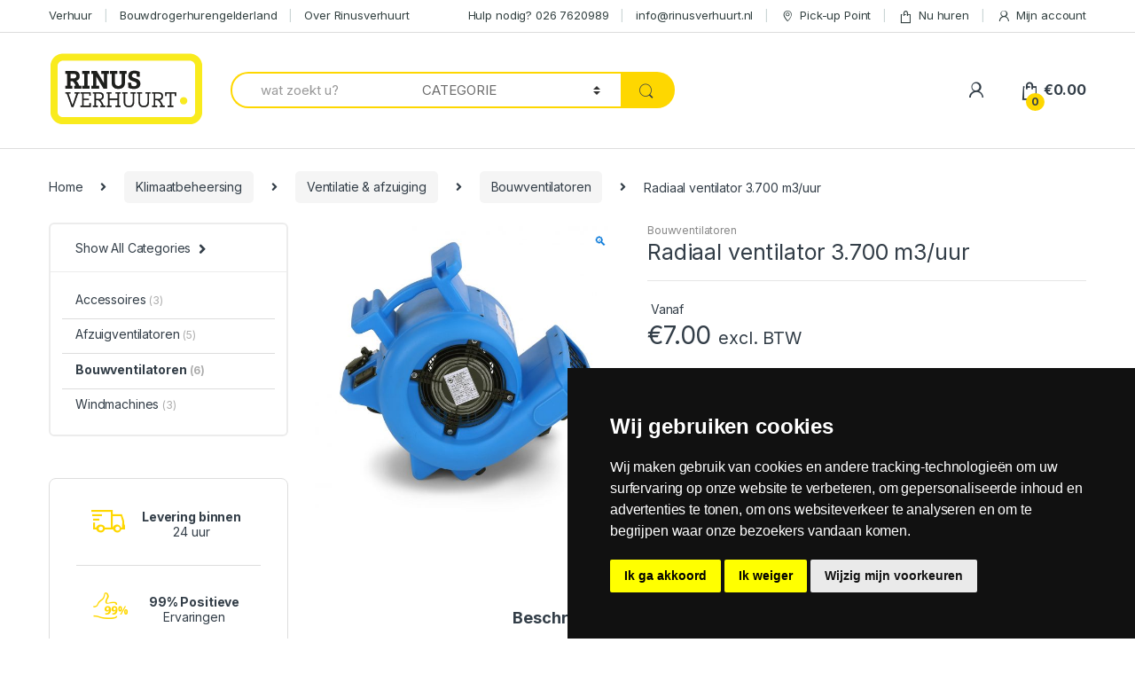

--- FILE ---
content_type: text/html; charset=UTF-8
request_url: https://rinusverhuurt.nl/product/radiaal-ventilator-3-700-m3-uur/
body_size: 31351
content:
<!DOCTYPE html>
<html lang="nl-NL">
<head>
<meta charset="UTF-8">
<meta name="viewport" content="width=device-width, initial-scale=1">
<link rel="profile" href="http://gmpg.org/xfn/11">
<link rel="pingback" href="https://rinusverhuurt.nl/xmlrpc.php">

<meta name='robots' content='index, follow, max-image-preview:large, max-snippet:-1, max-video-preview:-1' />
	<style>img:is([sizes="auto" i], [sizes^="auto," i]) { contain-intrinsic-size: 3000px 1500px }</style>
	
	<!-- This site is optimized with the Yoast SEO plugin v25.9 - https://yoast.com/wordpress/plugins/seo/ -->
	<title>Radiaal ventilator 3.700 m3/uur - RINUSVERHUURT.NL</title>
	<link rel="canonical" href="https://rinusverhuurt.nl/product/radiaal-ventilator-3-700-m3-uur/" />
	<meta property="og:locale" content="nl_NL" />
	<meta property="og:type" content="article" />
	<meta property="og:title" content="Radiaal ventilator 3.700 m3/uur - RINUSVERHUURT.NL" />
	<meta property="og:description" content="De tapijtventilator, speciaal ontworpen om gebruikt te worden in combinatie met waterschade ontvochtigers voor het sneller drogen van allerlei vloerbedekking en natte wandbekleding. Met de slangadapter kunnen er b.v. ook" />
	<meta property="og:url" content="https://rinusverhuurt.nl/product/radiaal-ventilator-3-700-m3-uur/" />
	<meta property="og:site_name" content="RINUSVERHUURT.NL" />
	<meta property="article:modified_time" content="2019-03-08T13:08:22+00:00" />
	<meta property="og:image" content="https://rinusverhuurt.nl/wp-content/uploads/2019/03/Radiaal-ventilator-3.700-m3-uur.jpg" />
	<meta property="og:image:width" content="1772" />
	<meta property="og:image:height" content="1772" />
	<meta property="og:image:type" content="image/jpeg" />
	<meta name="twitter:card" content="summary_large_image" />
	<script type="application/ld+json" class="yoast-schema-graph">{"@context":"https://schema.org","@graph":[{"@type":"WebPage","@id":"https://rinusverhuurt.nl/product/radiaal-ventilator-3-700-m3-uur/","url":"https://rinusverhuurt.nl/product/radiaal-ventilator-3-700-m3-uur/","name":"Radiaal ventilator 3.700 m3/uur - RINUSVERHUURT.NL","isPartOf":{"@id":"https://rinusverhuurt.nl/#website"},"primaryImageOfPage":{"@id":"https://rinusverhuurt.nl/product/radiaal-ventilator-3-700-m3-uur/#primaryimage"},"image":{"@id":"https://rinusverhuurt.nl/product/radiaal-ventilator-3-700-m3-uur/#primaryimage"},"thumbnailUrl":"https://rinusverhuurt.nl/wp-content/uploads/2019/03/Radiaal-ventilator-3.700-m3-uur.jpg","datePublished":"2019-03-05T12:04:56+00:00","dateModified":"2019-03-08T13:08:22+00:00","breadcrumb":{"@id":"https://rinusverhuurt.nl/product/radiaal-ventilator-3-700-m3-uur/#breadcrumb"},"inLanguage":"nl-NL","potentialAction":[{"@type":"ReadAction","target":["https://rinusverhuurt.nl/product/radiaal-ventilator-3-700-m3-uur/"]}]},{"@type":"ImageObject","inLanguage":"nl-NL","@id":"https://rinusverhuurt.nl/product/radiaal-ventilator-3-700-m3-uur/#primaryimage","url":"https://rinusverhuurt.nl/wp-content/uploads/2019/03/Radiaal-ventilator-3.700-m3-uur.jpg","contentUrl":"https://rinusverhuurt.nl/wp-content/uploads/2019/03/Radiaal-ventilator-3.700-m3-uur.jpg","width":1772,"height":1772,"caption":"OLYMPUS DIGITAL CAMERA"},{"@type":"BreadcrumbList","@id":"https://rinusverhuurt.nl/product/radiaal-ventilator-3-700-m3-uur/#breadcrumb","itemListElement":[{"@type":"ListItem","position":1,"name":"Home","item":"https://rinusverhuurt.nl/"},{"@type":"ListItem","position":2,"name":"Verhuur","item":"https://rinusverhuurt.nl/verhuur/"},{"@type":"ListItem","position":3,"name":"Radiaal ventilator 3.700 m3/uur"}]},{"@type":"WebSite","@id":"https://rinusverhuurt.nl/#website","url":"https://rinusverhuurt.nl/","name":"RINUSVERHUURT.NL","description":"Wij verhuren ook bijna alles!","potentialAction":[{"@type":"SearchAction","target":{"@type":"EntryPoint","urlTemplate":"https://rinusverhuurt.nl/?s={search_term_string}"},"query-input":{"@type":"PropertyValueSpecification","valueRequired":true,"valueName":"search_term_string"}}],"inLanguage":"nl-NL"}]}</script>
	<!-- / Yoast SEO plugin. -->


<link rel='dns-prefetch' href='//widget.trustpilot.com' />
<link rel='dns-prefetch' href='//fonts.googleapis.com' />
<link rel="alternate" type="application/rss+xml" title="RINUSVERHUURT.NL &raquo; feed" href="https://rinusverhuurt.nl/feed/" />
<link rel="alternate" type="application/rss+xml" title="RINUSVERHUURT.NL &raquo; reacties feed" href="https://rinusverhuurt.nl/comments/feed/" />
<script type="text/javascript">
/* <![CDATA[ */
window._wpemojiSettings = {"baseUrl":"https:\/\/s.w.org\/images\/core\/emoji\/16.0.1\/72x72\/","ext":".png","svgUrl":"https:\/\/s.w.org\/images\/core\/emoji\/16.0.1\/svg\/","svgExt":".svg","source":{"concatemoji":"https:\/\/rinusverhuurt.nl\/wp-includes\/js\/wp-emoji-release.min.js?ver=6.8.3"}};
/*! This file is auto-generated */
!function(s,n){var o,i,e;function c(e){try{var t={supportTests:e,timestamp:(new Date).valueOf()};sessionStorage.setItem(o,JSON.stringify(t))}catch(e){}}function p(e,t,n){e.clearRect(0,0,e.canvas.width,e.canvas.height),e.fillText(t,0,0);var t=new Uint32Array(e.getImageData(0,0,e.canvas.width,e.canvas.height).data),a=(e.clearRect(0,0,e.canvas.width,e.canvas.height),e.fillText(n,0,0),new Uint32Array(e.getImageData(0,0,e.canvas.width,e.canvas.height).data));return t.every(function(e,t){return e===a[t]})}function u(e,t){e.clearRect(0,0,e.canvas.width,e.canvas.height),e.fillText(t,0,0);for(var n=e.getImageData(16,16,1,1),a=0;a<n.data.length;a++)if(0!==n.data[a])return!1;return!0}function f(e,t,n,a){switch(t){case"flag":return n(e,"\ud83c\udff3\ufe0f\u200d\u26a7\ufe0f","\ud83c\udff3\ufe0f\u200b\u26a7\ufe0f")?!1:!n(e,"\ud83c\udde8\ud83c\uddf6","\ud83c\udde8\u200b\ud83c\uddf6")&&!n(e,"\ud83c\udff4\udb40\udc67\udb40\udc62\udb40\udc65\udb40\udc6e\udb40\udc67\udb40\udc7f","\ud83c\udff4\u200b\udb40\udc67\u200b\udb40\udc62\u200b\udb40\udc65\u200b\udb40\udc6e\u200b\udb40\udc67\u200b\udb40\udc7f");case"emoji":return!a(e,"\ud83e\udedf")}return!1}function g(e,t,n,a){var r="undefined"!=typeof WorkerGlobalScope&&self instanceof WorkerGlobalScope?new OffscreenCanvas(300,150):s.createElement("canvas"),o=r.getContext("2d",{willReadFrequently:!0}),i=(o.textBaseline="top",o.font="600 32px Arial",{});return e.forEach(function(e){i[e]=t(o,e,n,a)}),i}function t(e){var t=s.createElement("script");t.src=e,t.defer=!0,s.head.appendChild(t)}"undefined"!=typeof Promise&&(o="wpEmojiSettingsSupports",i=["flag","emoji"],n.supports={everything:!0,everythingExceptFlag:!0},e=new Promise(function(e){s.addEventListener("DOMContentLoaded",e,{once:!0})}),new Promise(function(t){var n=function(){try{var e=JSON.parse(sessionStorage.getItem(o));if("object"==typeof e&&"number"==typeof e.timestamp&&(new Date).valueOf()<e.timestamp+604800&&"object"==typeof e.supportTests)return e.supportTests}catch(e){}return null}();if(!n){if("undefined"!=typeof Worker&&"undefined"!=typeof OffscreenCanvas&&"undefined"!=typeof URL&&URL.createObjectURL&&"undefined"!=typeof Blob)try{var e="postMessage("+g.toString()+"("+[JSON.stringify(i),f.toString(),p.toString(),u.toString()].join(",")+"));",a=new Blob([e],{type:"text/javascript"}),r=new Worker(URL.createObjectURL(a),{name:"wpTestEmojiSupports"});return void(r.onmessage=function(e){c(n=e.data),r.terminate(),t(n)})}catch(e){}c(n=g(i,f,p,u))}t(n)}).then(function(e){for(var t in e)n.supports[t]=e[t],n.supports.everything=n.supports.everything&&n.supports[t],"flag"!==t&&(n.supports.everythingExceptFlag=n.supports.everythingExceptFlag&&n.supports[t]);n.supports.everythingExceptFlag=n.supports.everythingExceptFlag&&!n.supports.flag,n.DOMReady=!1,n.readyCallback=function(){n.DOMReady=!0}}).then(function(){return e}).then(function(){var e;n.supports.everything||(n.readyCallback(),(e=n.source||{}).concatemoji?t(e.concatemoji):e.wpemoji&&e.twemoji&&(t(e.twemoji),t(e.wpemoji)))}))}((window,document),window._wpemojiSettings);
/* ]]> */
</script>
<style id='wp-emoji-styles-inline-css' type='text/css'>

	img.wp-smiley, img.emoji {
		display: inline !important;
		border: none !important;
		box-shadow: none !important;
		height: 1em !important;
		width: 1em !important;
		margin: 0 0.07em !important;
		vertical-align: -0.1em !important;
		background: none !important;
		padding: 0 !important;
	}
</style>
<style id='classic-theme-styles-inline-css' type='text/css'>
/*! This file is auto-generated */
.wp-block-button__link{color:#fff;background-color:#32373c;border-radius:9999px;box-shadow:none;text-decoration:none;padding:calc(.667em + 2px) calc(1.333em + 2px);font-size:1.125em}.wp-block-file__button{background:#32373c;color:#fff;text-decoration:none}
</style>
<link rel='stylesheet' id='contact-form-7-css' href='https://rinusverhuurt.nl/wp-content/plugins/contact-form-7/includes/css/styles.css?ver=6.1.4' type='text/css' media='all' />
<link rel='stylesheet' id='rs-plugin-settings-css' href='https://rinusverhuurt.nl/wp-content/plugins/revslider/public/assets/css/rs6.css?ver=6.1.2' type='text/css' media='all' />
<style id='rs-plugin-settings-inline-css' type='text/css'>
#rs-demo-id {}
</style>
<link rel='stylesheet' id='photoswipe-css' href='https://rinusverhuurt.nl/wp-content/plugins/woocommerce/assets/css/photoswipe/photoswipe.min.css?ver=10.1.2' type='text/css' media='all' />
<link rel='stylesheet' id='photoswipe-default-skin-css' href='https://rinusverhuurt.nl/wp-content/plugins/woocommerce/assets/css/photoswipe/default-skin/default-skin.min.css?ver=10.1.2' type='text/css' media='all' />
<style id='woocommerce-inline-inline-css' type='text/css'>
.woocommerce form .form-row .required { visibility: visible; }
</style>
<link rel='stylesheet' id='wp-color-picker-css' href='https://rinusverhuurt.nl/wp-admin/css/color-picker.min.css?ver=6.8.3' type='text/css' media='all' />
<link rel='stylesheet' id='woo-custom-empty-price-css' href='https://rinusverhuurt.nl/wp-content/plugins/woo-custom-empty-price/css/woo-custom-empty-price.css?ver=2.0.0' type='text/css' media='all' />
<link rel='stylesheet' id='brands-styles-css' href='https://rinusverhuurt.nl/wp-content/plugins/woocommerce/assets/css/brands.css?ver=10.1.2' type='text/css' media='all' />
<link rel='stylesheet' id='electro-fonts-css' href='https://fonts.googleapis.com/css2?family=Inter:wght@300;400;600;700&#038;display=swap' type='text/css' media='all' />
<link rel='stylesheet' id='bootstrap-css' href='https://rinusverhuurt.nl/wp-content/themes/electro/assets/css/bootstrap.min.css?ver=2.7.2' type='text/css' media='all' />
<link rel='stylesheet' id='font-electro-css' href='https://rinusverhuurt.nl/wp-content/themes/electro/assets/css/font-electro.css?ver=2.7.2' type='text/css' media='all' />
<link rel='stylesheet' id='fontawesome-css' href='https://rinusverhuurt.nl/wp-content/themes/electro/assets/vendor/fontawesome/css/all.min.css?ver=2.7.2' type='text/css' media='all' />
<link rel='stylesheet' id='animate-css-css' href='https://rinusverhuurt.nl/wp-content/themes/electro/assets/vendor/animate.css/animate.min.css?ver=2.7.2' type='text/css' media='all' />
<link rel='stylesheet' id='jquery-mCustomScrollbar-css' href='https://rinusverhuurt.nl/wp-content/themes/electro/assets/vendor/malihu-custom-scrollbar-plugin/jquery.mCustomScrollbar.css?ver=2.7.2' type='text/css' media='all' />
<link rel='stylesheet' id='electro-style-css' href='https://rinusverhuurt.nl/wp-content/themes/electro/style.min.css?ver=2.7.2' type='text/css' media='all' />
<link rel='stylesheet' id='electro-style-v2-css' href='https://rinusverhuurt.nl/wp-content/themes/electro/assets/css/v2.min.css?ver=2.7.2' type='text/css' media='all' />
<link rel='stylesheet' id='electro-child-style-css' href='https://rinusverhuurt.nl/wp-content/themes/electro-child/style.css?ver=2.7.2' type='text/css' media='all' />
<link rel='stylesheet' id='electro-color-css' href='https://rinusverhuurt.nl/wp-content/themes/electro/assets/css/colors/yellow.min.css?ver=2.7.2' type='text/css' media='all' />
<link rel='stylesheet' id='child-style-css' href='https://rinusverhuurt.nl/wp-content/themes/electro-child/style.css?ver=6.8.3' type='text/css' media='all' />
<link rel='stylesheet' id='picker-css' href='https://rinusverhuurt.nl/wp-content/plugins/woocommerce-easy-booking-system/assets/css/default.min.css?ver=6.8.3' type='text/css' media='all' />
<script type="text/javascript" src="https://rinusverhuurt.nl/wp-includes/js/jquery/jquery.min.js?ver=3.7.1" id="jquery-core-js"></script>
<script type="text/javascript" src="https://rinusverhuurt.nl/wp-includes/js/jquery/jquery-migrate.min.js?ver=3.4.1" id="jquery-migrate-js"></script>
<script type="text/javascript" src="https://rinusverhuurt.nl/wp-content/plugins/revslider/public/assets/js/revolution.tools.min.js?ver=6.0" id="tp-tools-js"></script>
<script type="text/javascript" src="https://rinusverhuurt.nl/wp-content/plugins/revslider/public/assets/js/rs6.min.js?ver=6.1.2" id="revmin-js"></script>
<script type="text/javascript" src="https://rinusverhuurt.nl/wp-content/plugins/woocommerce/assets/js/jquery-blockui/jquery.blockUI.min.js?ver=2.7.0-wc.10.1.2" id="jquery-blockui-js" data-wp-strategy="defer"></script>
<script type="text/javascript" id="wc-add-to-cart-js-extra">
/* <![CDATA[ */
var wc_add_to_cart_params = {"ajax_url":"\/wp-admin\/admin-ajax.php","wc_ajax_url":"\/?wc-ajax=%%endpoint%%","i18n_view_cart":"Bekijk winkelwagen","cart_url":"https:\/\/rinusverhuurt.nl\/cart-2\/","is_cart":"","cart_redirect_after_add":"no"};
/* ]]> */
</script>
<script type="text/javascript" src="https://rinusverhuurt.nl/wp-content/plugins/woocommerce/assets/js/frontend/add-to-cart.min.js?ver=10.1.2" id="wc-add-to-cart-js" data-wp-strategy="defer"></script>
<script type="text/javascript" src="https://rinusverhuurt.nl/wp-content/plugins/woocommerce/assets/js/zoom/jquery.zoom.min.js?ver=1.7.21-wc.10.1.2" id="zoom-js" defer="defer" data-wp-strategy="defer"></script>
<script type="text/javascript" src="https://rinusverhuurt.nl/wp-content/plugins/woocommerce/assets/js/photoswipe/photoswipe.min.js?ver=4.1.1-wc.10.1.2" id="photoswipe-js" defer="defer" data-wp-strategy="defer"></script>
<script type="text/javascript" src="https://rinusverhuurt.nl/wp-content/plugins/woocommerce/assets/js/photoswipe/photoswipe-ui-default.min.js?ver=4.1.1-wc.10.1.2" id="photoswipe-ui-default-js" defer="defer" data-wp-strategy="defer"></script>
<script type="text/javascript" id="wc-single-product-js-extra">
/* <![CDATA[ */
var wc_single_product_params = {"i18n_required_rating_text":"Selecteer een waardering","i18n_rating_options":["1 van de 5 sterren","2 van de 5 sterren","3 van de 5 sterren","4 van de 5 sterren","5 van de 5 sterren"],"i18n_product_gallery_trigger_text":"Afbeeldinggalerij in volledig scherm bekijken","review_rating_required":"yes","flexslider":{"rtl":false,"animation":"slide","smoothHeight":true,"directionNav":false,"controlNav":"thumbnails","slideshow":false,"animationSpeed":500,"animationLoop":false,"allowOneSlide":false},"zoom_enabled":"1","zoom_options":[],"photoswipe_enabled":"1","photoswipe_options":{"shareEl":false,"closeOnScroll":false,"history":false,"hideAnimationDuration":0,"showAnimationDuration":0},"flexslider_enabled":"1"};
/* ]]> */
</script>
<script type="text/javascript" src="https://rinusverhuurt.nl/wp-content/plugins/woocommerce/assets/js/frontend/single-product.min.js?ver=10.1.2" id="wc-single-product-js" defer="defer" data-wp-strategy="defer"></script>
<script type="text/javascript" src="https://rinusverhuurt.nl/wp-content/plugins/woocommerce/assets/js/js-cookie/js.cookie.min.js?ver=2.1.4-wc.10.1.2" id="js-cookie-js" defer="defer" data-wp-strategy="defer"></script>
<script type="text/javascript" id="woocommerce-js-extra">
/* <![CDATA[ */
var woocommerce_params = {"ajax_url":"\/wp-admin\/admin-ajax.php","wc_ajax_url":"\/?wc-ajax=%%endpoint%%","i18n_password_show":"Wachtwoord weergeven","i18n_password_hide":"Wachtwoord verbergen"};
/* ]]> */
</script>
<script type="text/javascript" src="https://rinusverhuurt.nl/wp-content/plugins/woocommerce/assets/js/frontend/woocommerce.min.js?ver=10.1.2" id="woocommerce-js" defer="defer" data-wp-strategy="defer"></script>
<script type="text/javascript" src="https://rinusverhuurt.nl/wp-content/plugins/js_composer/assets/js/vendors/woocommerce-add-to-cart.js?ver=6.6.0" id="vc_woocommerce-add-to-cart-js-js"></script>
<script type="text/javascript" src="https://rinusverhuurt.nl/wp-content/plugins/woocommerce/assets/js/accounting/accounting.min.js?ver=0.4.2" id="wc-accounting-js"></script>
<link rel="https://api.w.org/" href="https://rinusverhuurt.nl/wp-json/" /><link rel="alternate" title="JSON" type="application/json" href="https://rinusverhuurt.nl/wp-json/wp/v2/product/9496" /><link rel="EditURI" type="application/rsd+xml" title="RSD" href="https://rinusverhuurt.nl/xmlrpc.php?rsd" />
<meta name="generator" content="WordPress 6.8.3" />
<meta name="generator" content="WooCommerce 10.1.2" />
<link rel='shortlink' href='https://rinusverhuurt.nl/?p=9496' />
<link rel="alternate" title="oEmbed (JSON)" type="application/json+oembed" href="https://rinusverhuurt.nl/wp-json/oembed/1.0/embed?url=https%3A%2F%2Frinusverhuurt.nl%2Fproduct%2Fradiaal-ventilator-3-700-m3-uur%2F" />
<link rel="alternate" title="oEmbed (XML)" type="text/xml+oembed" href="https://rinusverhuurt.nl/wp-json/oembed/1.0/embed?url=https%3A%2F%2Frinusverhuurt.nl%2Fproduct%2Fradiaal-ventilator-3-700-m3-uur%2F&#038;format=xml" />
<meta name="generator" content="Redux 4.5.7" /><!-- HFCM by 99 Robots - Snippet # 1: Global Site Tag – Google Ads -->
<!-- Google tag (gtag.js) -->
<script async src="https://www.googletagmanager.com/gtag/js?id=AW-10881243168"></script>
<script>
  window.dataLayer = window.dataLayer || [];
  function gtag(){dataLayer.push(arguments);}
  gtag('js', new Date());

  gtag('config', 'AW-10881243168');
</script>
<!-- /end HFCM by 99 Robots -->
<script type="text/javascript">
(function(url){
	if(/(?:Chrome\/26\.0\.1410\.63 Safari\/537\.31|WordfenceTestMonBot)/.test(navigator.userAgent)){ return; }
	var addEvent = function(evt, handler) {
		if (window.addEventListener) {
			document.addEventListener(evt, handler, false);
		} else if (window.attachEvent) {
			document.attachEvent('on' + evt, handler);
		}
	};
	var removeEvent = function(evt, handler) {
		if (window.removeEventListener) {
			document.removeEventListener(evt, handler, false);
		} else if (window.detachEvent) {
			document.detachEvent('on' + evt, handler);
		}
	};
	var evts = 'contextmenu dblclick drag dragend dragenter dragleave dragover dragstart drop keydown keypress keyup mousedown mousemove mouseout mouseover mouseup mousewheel scroll'.split(' ');
	var logHuman = function() {
		if (window.wfLogHumanRan) { return; }
		window.wfLogHumanRan = true;
		var wfscr = document.createElement('script');
		wfscr.type = 'text/javascript';
		wfscr.async = true;
		wfscr.src = url + '&r=' + Math.random();
		(document.getElementsByTagName('head')[0]||document.getElementsByTagName('body')[0]).appendChild(wfscr);
		for (var i = 0; i < evts.length; i++) {
			removeEvent(evts[i], logHuman);
		}
	};
	for (var i = 0; i < evts.length; i++) {
		addEvent(evts[i], logHuman);
	}
})('//rinusverhuurt.nl/?wordfence_lh=1&hid=4BBBB251A1936A76A89D14BA0E970958');
</script>	<noscript><style>.woocommerce-product-gallery{ opacity: 1 !important; }</style></noscript>
	<meta name="generator" content="Powered by WPBakery Page Builder - drag and drop page builder for WordPress."/>
<meta name="generator" content="Powered by Slider Revolution 6.1.2 - responsive, Mobile-Friendly Slider Plugin for WordPress with comfortable drag and drop interface." />
<link rel="icon" href="https://rinusverhuurt.nl/wp-content/uploads/2020/11/cropped-favicon1-32x32.png" sizes="32x32" />
<link rel="icon" href="https://rinusverhuurt.nl/wp-content/uploads/2020/11/cropped-favicon1-192x192.png" sizes="192x192" />
<link rel="apple-touch-icon" href="https://rinusverhuurt.nl/wp-content/uploads/2020/11/cropped-favicon1-180x180.png" />
<meta name="msapplication-TileImage" content="https://rinusverhuurt.nl/wp-content/uploads/2020/11/cropped-favicon1-270x270.png" />
<script type="text/javascript">function setREVStartSize(t){try{var h,e=document.getElementById(t.c).parentNode.offsetWidth;if(e=0===e||isNaN(e)?window.innerWidth:e,t.tabw=void 0===t.tabw?0:parseInt(t.tabw),t.thumbw=void 0===t.thumbw?0:parseInt(t.thumbw),t.tabh=void 0===t.tabh?0:parseInt(t.tabh),t.thumbh=void 0===t.thumbh?0:parseInt(t.thumbh),t.tabhide=void 0===t.tabhide?0:parseInt(t.tabhide),t.thumbhide=void 0===t.thumbhide?0:parseInt(t.thumbhide),t.mh=void 0===t.mh||""==t.mh||"auto"===t.mh?0:parseInt(t.mh,0),"fullscreen"===t.layout||"fullscreen"===t.l)h=Math.max(t.mh,window.innerHeight);else{for(var i in t.gw=Array.isArray(t.gw)?t.gw:[t.gw],t.rl)void 0!==t.gw[i]&&0!==t.gw[i]||(t.gw[i]=t.gw[i-1]);for(var i in t.gh=void 0===t.el||""===t.el||Array.isArray(t.el)&&0==t.el.length?t.gh:t.el,t.gh=Array.isArray(t.gh)?t.gh:[t.gh],t.rl)void 0!==t.gh[i]&&0!==t.gh[i]||(t.gh[i]=t.gh[i-1]);var r,a=new Array(t.rl.length),n=0;for(var i in t.tabw=t.tabhide>=e?0:t.tabw,t.thumbw=t.thumbhide>=e?0:t.thumbw,t.tabh=t.tabhide>=e?0:t.tabh,t.thumbh=t.thumbhide>=e?0:t.thumbh,t.rl)a[i]=t.rl[i]<window.innerWidth?0:t.rl[i];for(var i in r=a[0],a)r>a[i]&&0<a[i]&&(r=a[i],n=i);var d=e>t.gw[n]+t.tabw+t.thumbw?1:(e-(t.tabw+t.thumbw))/t.gw[n];h=t.gh[n]*d+(t.tabh+t.thumbh)}void 0===window.rs_init_css&&(window.rs_init_css=document.head.appendChild(document.createElement("style"))),document.getElementById(t.c).height=h,window.rs_init_css.innerHTML+="#"+t.c+"_wrapper { height: "+h+"px }"}catch(t){console.log("Failure at Presize of Slider:"+t)}};</script>
		<style type="text/css" id="wp-custom-css">
			/*
 *  CSS for class
 * */
.hidden-section {
	display: none;
}


.page-template-template-homepage-v11 .top-bar {
	background-color: #6e6e6e;
}
.page-template-template-homepage-v11 .top-bar .nav-inline .menu-item>a {
	color: #ffffff;
}


/*
 * Banner Section
 * */
#banner-section {
	padding-top: 200px !important;
    padding-bottom: 200px !important;
    background-position: center !important;
    background-repeat: no-repeat !important;
    background-size: cover !important;
	padding-top: 15% !important;
  padding-bottom: 5% !important;;
	position: relative;
	margin-bottom: 5%;
}
#banner-section .inner-wrap {
	position: relative;
	z-index: 1;
  color: #fff;
}
#banner-section .navbar-search {
	float: none;
	margin: 0 auto;
	width: 60%;
}
#banner-section .navbar-search .input-group .form-control {
	border-color: #fed700;
	border-width: 2px;
	border-right: 0;
	height: 70px;
	font-size:  18px;
}
#banner-section .navbar-search .input-group .input-group-addon {
	border-color: #fed700;
  border-width: 2px;
  border-right: 0;
  border-style: solid;
  border-left: 0;
}
#banner-section .navbar-search .input-group .btn {
	background-color: #fed700;
}
#banner-section .navbar-search .btn, 
#banner-section .navbar-search .form-control, 
#banner-section .navbar-search>.input-group .input-group-btn, 
#banner-section .navbar-search>.input-group .search-categories {
	height: 70px;
}
#banner-section:after {
	position: absolute;
    content: '';
    background: linear-gradient(0deg,rgba(0,0,0,.95) 5%,rgba(255,255,255,0) 75%);
    left: 0;
    right: 0;
    bottom: 0;
    top: 0;
}
#banner-section h2 {
    border-bottom: 0 none !important;
    text-align: center !important;
    font-size: 2.5rem !important;
	    margin-top: 2%;
}

.website-banner .widget_search form.search-form .search-field {
	background-color: #fed700;
}

.images-has-shadow .wpb_single_image {
	position: relative;
}

.images-has-shadow .wpb_single_image:after {
	position: absolute;
	content: '';
	background: linear-gradient(0deg,rgba(0,0,0,.95) 5%,rgba(255,255,255,0) 75%);
	left: 0;
    right: 0;
    bottom: 0;
    top: 0;
}
.website-banner {
	position: relative;
}
.website-banner:after {
	position: absolute;
	content: '';
	background: linear-gradient(0deg,rgba(0,0,0,.95) 5%,rgba(255,255,255,0) 75%);
	left: 0;
    right: 0;
    bottom: 0;
    top: 0;
}
.website-banner .vc_row {
	position: relative;
	z-index: 1;
}
.website-banner h2 {
	border-bottom: 0 none !important;
    text-align: center !important;
    font-size: 2.5rem !important;
}
.website-banner h2:after {
	border-bottom: 0 none !important;
}
.website-banner h5 {
	color: #ffffff;
}

.website-banner .widget_search form.search-form .search-field {
	background-color: #fed700;
}

.images-has-shadow .wpb_single_image {
	position: relative;
}

.images-has-shadow .wpb_single_image:after {
	position: absolute;
	content: '';
	background: linear-gradient(0deg,rgba(0,0,0,.95) 5%,rgba(255,255,255,0) 75%);
	left: 0;
    right: 0;
    bottom: 0;
    top: 0;
}
.website-banner {
	position: relative;
}
.website-banner:after {
	position: absolute;
	content: '';
	background: linear-gradient(0deg,rgba(0,0,0,.95) 5%,rgba(255,255,255,0) 75%);
	left: 0;
    right: 0;
    bottom: 0;
    top: 0;
}
.website-banner .vc_row {
	position: relative;
	z-index: 1;
}
.website-banner h2 {
	border-bottom: 0 none !important;
    text-align: center !important;
    font-size: 2.5rem !important;
}
.website-banner h2:after {
	border-bottom: 0 none !important;
}
.website-banner h5 {
	color: #ffffff;
}




/*
* Header Part
*/
.page-template-template-homepage-v11 .site-header .navbar-search {
	visibility: hidden !important;
}
.page-template-template-homepage-v11 .site-header.animated .navbar-search {
	visibility: visible !important;
}
.page-template-template-homepage-v11 .electro-navigation-v11 {
	background: #fed700;
}
.page-template-template-homepage-v11 .electro-navigation {
	background: #fed700;
	padding: 10px 0;
	margin-bottom: 0;
}
.page-template-template-homepage-v11 .electro-navigation .departments-menu-v2 {
	border-right: 1px solid;
}
.page-template-template-homepage-v11 .electro-navigation .secondary-nav {
	margin-top: 12px;
}
.page-template-template-homepage-v11 .mobile-handheld-department ul.nav {
	justify-content: center;
}



/*
 * CSS Post Masonry Grid
*/
.page-template-template-homepage-v11 .vc_grid-item-mini.vc_clearfix {
	border: 1px solid #adadad;
	border-radius: 5px;
}
.page-template-template-homepage-v11 .vc_gitem-zone.vc_gitem-zone-c {
	border-radius: 0 0 5px 5px;
	padding:  15px 15px 0;
}
.page-template-template-homepage-v11 .vc_gitem-zone.vc_gitem-zone-a.vc-gitem-zone-height-mode-auto.vc-gitem-zone-height-mode-auto-1-1.vc_gitem-is-link {
	border-radius: 5px 5px 0 0;
}
.page-template-template-homepage-v11 .vc_btn3-container.vc_btn3-left a {
	padding: 0 5% 0 0;
    background: transparent;
    color: inherit;
    border-bottom: 2px solid #fed700 !important;
    border-radius: 0;
}
.page-template-template-homepage-v11 .vc_btn3-container.vc_btn3-left a:hover,
.page-template-template-homepage-v11 .vc_btn3-container.vc_btn3-left a:focus {
	background: transparent;
    color: inherit;
}


/*
 * CUSTOM CSS
*/ 
.page-template-template-homepage-v11 .homepage-popular-categories .vc_column_container>.vc_column-inner:hover,
.page-template-template-homepage-v11 .homepage-popular-categories .vc_column_container>.vc_column-inner:focus {
	box-shadow: 0 0 10px #0003;
}
.page-template-template-homepage-v11 .site-main article h2.vc_custom_heading {
	font-size: 1.786em;
    color: #333e48;
    padding-bottom: 0.6em;
    position: relative;
    border-bottom: 1px solid #dadada;
    margin-bottom: 1.2em;
}
.page-template-template-homepage-v11 .site-main article h2.vc_custom_heading:after  {
	content: ' ';
    width: 4.56em;
    border-bottom: 2px solid #fed700;
    display: block;
    position: absolute;
    bottom: -1px;
}



/*
 * Media CSS for min-width 768px
*/ 
@media (min-width: 768px) {
    body.page-template-template-homepage-v11 .content-area {
        flex: 0 0 100%;
        max-width: 100%;
    }

    .in-de-spotlights-section .wpb_single_image {
    	margin-bottom: 0;
    }
    .in-de-spotlights-section .wpb_single_image img {
    	border-radius: 5px 5px 0 0;
    }
    .in-de-spotlights-section .vc_general.vc_cta3.vc_cta3-shape-rounded {
    	border-radius: 0 0 5px 5px;
    }
    .in-de-spotlights-section header {
    	border: 0 none;
		margin:  0;
    }
    .in-de-spotlights-section .vc_btn3 {
    	background-color: transparent !important;
	    border: 0 none;
	    padding-left: 0;
	    padding-bottom: 0;
	    height: auto;
	    color: #fed700;
	    border-bottom: 2px solid #fed700 !important;
	    border-radius: 0;
    }
    .in-de-spotlights-section .vc_btn3:hover,
	.in-de-spotlights-section .vc_btn3:focus {
		background-color: tranparent;
		border: 0 none;
		opacity: 0.9;
	}

	

	.hiermee-helpen-we-u-column .wpb_single_image {
		margin-bottom: 0;
	}

	.hiermee-helpen-we-u-column .wpb_single_image img {
		border-radius: 5px 5px 0 0;
	}

	.hiermee-helpen-we-u-column .vc_general.vc_cta3.vc_cta3-shape-rounded {
		border-radius: 0 0 5px 5px;
	}
	
	.hiermee-helpen-we-u-column header {
		border: 0 none;
		margin:  0;
	}

	.hiermee-helpen-we-u-column .vc_btn3 {
		background-color: transparent !important;
	    border: 0 none;
	    padding-left: 0;
	    padding-bottom: 0;
	    height: auto;
	    color: #fed700;
	    border-bottom: 2px solid #fed700 !important;
	    border-radius: 0;
	}
	.hiermee-helpen-we-u-column .vc_btn3:hover,
	.hiermee-helpen-we-u-column .vc_btn3:focus {
		background-color: tranparent;
		border: 0 none;
		opacity: 0.9;
	}


	.bekijk-alle-sectoren-images-column h3 {
		position: absolute;
	    bottom: 50px;
	    margin: 0;
	    left: 45px;
	    color: #fff;
	    font-size: 24px;
	}

	.bekijk-alle-sectoren-images-column  .vc_icon_element.vc_icon_element-outer.vc_icon_element-align-left {
		position: absolute;
	    height: 15px;
	    width: 15px;
	    bottom: 43px;
	    left: 22px;
	}

	.homepage-v3-last-section .wpb_content_element {
		margin-bottom: 0;
	}


	/*
	* Layout for Row Desktop Version
	*/
	.vc_general.vc_cta3 .vc_cta3-actions {
		bottom:  35px;
		position: absolute;
	}
	.layout-style-column-1 .vc_column_container>.vc_column-inner {
		-webkit-flex-direction: unset !important;
		-ms-flex-direction: unset !important;
		flex-direction: unset !important;
	}
	.layout-style-column-1 .vc_column_container>.vc_column-inner .wpb_wrapper {
		border-width: 1px;
	    border-style: solid;
	    border-color: #adadad;
	    background: #f7f7f7;
	    border-radius: 5px;
	    position: relative;
	}
	.layout-style-column-1 .vc_column_container>.vc_column-inner .wpb_wrapper .wpb_wrapper {
	    border-radius: 0;
	    border: 0 none;
	    background: transparent;
	}
	.layout-style-column-1 .vc_general.vc_cta3 {
		border: 0 none !important;
	}
}

body.page-template-template-homepage-v11 .site-content {
	margin-bottom: 0px;
}

.homepage-v3-last-section {
	margin-bottom: 0px !important;
}
.homepage-v3-last-section .vc_icon_element.vc_icon_element-outer.vc_icon_element-align-left {
	margin: 0px;
}
.homepage-v3-last-section .vc_icon_element.vc_icon_element-outer .vc_icon_element-inner {
    	float: left;
    	height: 20px;
    	width: 30px;
}




/*
*
* Layout for Row
*/
.layout-style-column-1 .vc_general.vc_cta3 {
	border: 1px solid #adadad;
	border-width: 0px 1px 1px 1px;
	border-color: #adadad;
	border-style: solid;
}

.layout-style-column-1 ..vc_column_container>.vc_column-inner .vc_cta3-container {
	margin-bottom: 0;
}

.layout-style-column-1 .wpb_single_image {
	margin-bottom: 0;
}

.layout-style-column-1 .wpb_single_image img {
	border-radius: 5px 5px 0 0;
}

.layout-style-column-1 .vc_general.vc_cta3.vc_cta3-shape-rounded {
	border-radius: 0 0 5px 5px;
}

.layout-style-column-1 header {
	border: 0 none;
	margin:  0;
}
.layout-style-column-1 .vc_btn3 {
	background-color: transparent !important;
    border: 0 none;
    padding-left: 0;
    padding-bottom: 0;
    height: auto;
    color: #fed700;
    border-bottom: 2px solid #fed700 !important;
    border-radius: 0;
}
.layout-style-column-1 .vc_btn3:hover,
.layout-style-column-1 .vc_btn3:focus {
	background-color: tranparent;
	border: 0 none;
	opacity: 0.9;
}
		</style>
		<noscript><style> .wpb_animate_when_almost_visible { opacity: 1; }</style></noscript>				<style type="text/css" id="c4wp-checkout-css">
					.woocommerce-checkout .c4wp_captcha_field {
						margin-bottom: 10px;
						margin-top: 15px;
						position: relative;
						display: inline-block;
					}
				</style>
							<style type="text/css" id="c4wp-v3-lp-form-css">
				.login #login, .login #lostpasswordform {
					min-width: 350px !important;
				}
				.wpforms-field-c4wp iframe {
					width: 100% !important;
				}
			</style>
			</head>

<body class="wp-singular product-template-default single single-product postid-9496 wp-theme-electro wp-child-theme-electro-child theme-electro woocommerce woocommerce-page woocommerce-no-js group-blog left-sidebar normal electro-compact wpb-js-composer js-comp-ver-6.6.0 vc_responsive">
    <div class="off-canvas-wrapper">
<div id="page" class="hfeed site">
    
        
        <div class="top-bar top-bar-v2 hidden-lg-down">
            <div class="container">
            <ul id="menu-top-bar-center" class="nav nav-inline pull-left electro-animate-dropdown flip"><li id="menu-item-5223" class="menu-item menu-item-type-post_type menu-item-object-page current_page_parent menu-item-5223"><a title="Verhuur" href="https://rinusverhuurt.nl/verhuur/">Verhuur</a></li>
<li id="menu-item-4952" class="menu-item menu-item-type-custom menu-item-object-custom menu-item-4952"><a title="Bouwdrogerhurengelderland" href="https://www.bouwdrogerhurengelderland.nl">Bouwdrogerhurengelderland</a></li>
<li id="menu-item-4953" class="menu-item menu-item-type-custom menu-item-object-custom menu-item-4953"><a title="Over Rinusverhuurt" href="https://rinusverhuurt.nl/over-ons/">Over Rinusverhuurt</a></li>
</ul><ul id="menu-top-bar-right" class="nav nav-inline pull-right electro-animate-dropdown flip"><li id="menu-item-5219" class="menu-item menu-item-type-custom menu-item-object-custom menu-item-5219"><a title="Hulp nodig? 026 7620989" href="https://rinusverhuurt.nl/contact-opnemen-met-rinusverhuurt/">Hulp nodig? 026 7620989</a></li>
<li id="menu-item-5218" class="menu-item menu-item-type-custom menu-item-object-custom menu-item-5218"><a title="info@rinusverhuurt.nl" href="mailto:info@rinusverhuurt.nl">info@rinusverhuurt.nl</a></li>
<li id="menu-item-3234" class="menu-item menu-item-type-custom menu-item-object-custom menu-item-3234"><a title="Pick-up Point" href="https://rinusverhuurt.nl/pick-up-points/"><i class="ec ec-map-pointer"></i>Pick-up Point</a></li>
<li id="menu-item-4099" class="menu-item menu-item-type-post_type menu-item-object-page current_page_parent menu-item-4099"><a title="Nu huren" href="https://rinusverhuurt.nl/verhuur/"><i class="ec ec-shopping-bag"></i>Nu huren</a></li>
<li id="menu-item-4100" class="menu-item menu-item-type-post_type menu-item-object-page menu-item-4100"><a title="Mijn account" href="https://rinusverhuurt.nl/mijn-account/"><i class="ec ec-user"></i>Mijn account</a></li>
</ul>            </div>
        </div><!-- /.top-bar-v2 -->

        
    
    <header id="masthead" class="site-header header-v8">
        <div class="stick-this">
            <div class="container hidden-lg-down">
                <div class="masthead"><div class="header-logo-area">			<div class="header-site-branding">
				<a href="https://rinusverhuurt.nl/" class="header-logo-link">
					<img src="https://rinusverhuurt.nl/wp-content/uploads/2019/03/kleinlogomet-streep-01.png" alt="RINUSVERHUURT.NL" class="img-header-logo" width="175" height="100" />
				</a>
			</div>
			        <div class="off-canvas-navigation-wrapper off-canvas-hide-in-desktop">
            <div class="off-canvas-navbar-toggle-buttons clearfix">
                <button class="navbar-toggler navbar-toggle-hamburger " type="button">
                    <i class="ec ec-menu"></i>
                </button>
                <button class="navbar-toggler navbar-toggle-close " type="button">
                    <i class="ec ec-close-remove"></i>
                </button>
            </div>

            <div class="off-canvas-navigation" id="default-oc-header">
                <ul id="menu-vertikaal-homepage" class="nav nav-inline yamm"><li id="menu-item-7349" class="menu-item menu-item-type-taxonomy menu-item-object-product_cat menu-item-has-children menu-item-7349 dropdown"><a title="Afwerken &amp; Reinigen" href="https://rinusverhuurt.nl/product-category/afwerken-reinigen/" data-toggle="dropdown" class="dropdown-toggle" aria-haspopup="true">Afwerken &amp; Reinigen</a>
<ul role="menu" class=" dropdown-menu">
	<li id="menu-item-7364" class="menu-item menu-item-type-taxonomy menu-item-object-product_cat menu-item-has-children menu-item-7364 dropdown-submenu"><a title="Reinigen" href="https://rinusverhuurt.nl/product-category/afwerken-reinigen/reinigen/">Reinigen</a>
	<ul role="menu" class=" dropdown-menu">
		<li id="menu-item-7371" class="menu-item menu-item-type-taxonomy menu-item-object-product_cat menu-item-7371"><a title="Hogedrukreinigers" href="https://rinusverhuurt.nl/product-category/afwerken-reinigen/reinigen/hogedrukreinigers/">Hogedrukreinigers</a></li>
		<li id="menu-item-7366" class="menu-item menu-item-type-taxonomy menu-item-object-product_cat menu-item-7366"><a title="Ontstoppen" href="https://rinusverhuurt.nl/product-category/afwerken-reinigen/reinigen/ontstoppen/">Ontstoppen</a></li>
		<li id="menu-item-7365" class="menu-item menu-item-type-taxonomy menu-item-object-product_cat menu-item-7365"><a title="Schrobben" href="https://rinusverhuurt.nl/product-category/afwerken-reinigen/reinigen/schrobben/">Schrobben</a></li>
		<li id="menu-item-7370" class="menu-item menu-item-type-taxonomy menu-item-object-product_cat menu-item-7370"><a title="Stomen" href="https://rinusverhuurt.nl/product-category/afwerken-reinigen/reinigen/stomen/">Stomen</a></li>
		<li id="menu-item-7369" class="menu-item menu-item-type-taxonomy menu-item-object-product_cat menu-item-7369"><a title="Stralen" href="https://rinusverhuurt.nl/product-category/afwerken-reinigen/reinigen/stralen/">Stralen</a></li>
		<li id="menu-item-7367" class="menu-item menu-item-type-taxonomy menu-item-object-product_cat menu-item-7367"><a title="Vegen" href="https://rinusverhuurt.nl/product-category/afwerken-reinigen/reinigen/vegen/">Vegen</a></li>
		<li id="menu-item-7368" class="menu-item menu-item-type-taxonomy menu-item-object-product_cat menu-item-7368"><a title="Zuigen" href="https://rinusverhuurt.nl/product-category/afwerken-reinigen/reinigen/zuigen/">Zuigen</a></li>
	</ul>
</li>
	<li id="menu-item-7351" class="menu-item menu-item-type-taxonomy menu-item-object-product_cat menu-item-has-children menu-item-7351 dropdown-submenu"><a title="Schilderen &amp; Decoratie" href="https://rinusverhuurt.nl/product-category/afwerken-reinigen/schilderen-decoratie/">Schilderen &amp; Decoratie</a>
	<ul role="menu" class=" dropdown-menu">
		<li id="menu-item-7350" class="menu-item menu-item-type-taxonomy menu-item-object-product_cat menu-item-7350"><a title="Behangen" href="https://rinusverhuurt.nl/product-category/afwerken-reinigen/schilderen-decoratie/behangen/">Behangen</a></li>
		<li id="menu-item-7352" class="menu-item menu-item-type-taxonomy menu-item-object-product_cat menu-item-7352"><a title="Schilderen" href="https://rinusverhuurt.nl/product-category/afwerken-reinigen/schilderen-decoratie/schilderen/">Schilderen</a></li>
		<li id="menu-item-7353" class="menu-item menu-item-type-taxonomy menu-item-object-product_cat menu-item-7353"><a title="Vloeren" href="https://rinusverhuurt.nl/product-category/afwerken-reinigen/schilderen-decoratie/vloeren/">Vloeren</a></li>
	</ul>
</li>
	<li id="menu-item-7354" class="menu-item menu-item-type-taxonomy menu-item-object-product_cat menu-item-has-children menu-item-7354 dropdown-submenu"><a title="Stukadoren" href="https://rinusverhuurt.nl/product-category/afwerken-reinigen/stukadoren/">Stukadoren</a>
	<ul role="menu" class=" dropdown-menu">
		<li id="menu-item-7356" class="menu-item menu-item-type-taxonomy menu-item-object-product_cat menu-item-7356"><a title="Gipsspuitmachines" href="https://rinusverhuurt.nl/product-category/afwerken-reinigen/stukadoren/gipsspuitmachines/">Gipsspuitmachines</a></li>
		<li id="menu-item-7355" class="menu-item menu-item-type-taxonomy menu-item-object-product_cat menu-item-7355"><a title="Mortelmixers" href="https://rinusverhuurt.nl/product-category/afwerken-reinigen/stukadoren/mortelmixers/">Mortelmixers</a></li>
		<li id="menu-item-7358" class="menu-item menu-item-type-taxonomy menu-item-object-product_cat menu-item-7358"><a title="Schuur- &amp; slijpmachines" href="https://rinusverhuurt.nl/product-category/afwerken-reinigen/stukadoren/schuur-slijpmachines/">Schuur- &amp; slijpmachines</a></li>
		<li id="menu-item-7359" class="menu-item menu-item-type-taxonomy menu-item-object-product_cat menu-item-7359"><a title="Schuurmachines" href="https://rinusverhuurt.nl/product-category/afwerken-reinigen/stukadoren/schuurmachines/">Schuurmachines</a></li>
		<li id="menu-item-7363" class="menu-item menu-item-type-taxonomy menu-item-object-product_cat menu-item-7363"><a title="Steigers" href="https://rinusverhuurt.nl/product-category/afwerken-reinigen/stukadoren/steigers/">Steigers</a></li>
		<li id="menu-item-7361" class="menu-item menu-item-type-taxonomy menu-item-object-product_cat menu-item-7361"><a title="Stofzuigers" href="https://rinusverhuurt.nl/product-category/afwerken-reinigen/stukadoren/stofzuigers/">Stofzuigers</a></li>
	</ul>
</li>
</ul>
</li>
<li id="menu-item-7321" class="menu-item menu-item-type-taxonomy menu-item-object-product_cat menu-item-has-children menu-item-7321 dropdown"><a title="Bouw en installatie" href="https://rinusverhuurt.nl/product-category/bouw-installatie/" data-toggle="dropdown" class="dropdown-toggle" aria-haspopup="true">Bouw en installatie</a>
<ul role="menu" class=" dropdown-menu">
	<li id="menu-item-7322" class="menu-item menu-item-type-taxonomy menu-item-object-product_cat menu-item-has-children menu-item-7322 dropdown-submenu"><a title="Boren en breken" href="https://rinusverhuurt.nl/product-category/bouw-installatie/boren-en-breken/">Boren en breken</a>
	<ul role="menu" class=" dropdown-menu">
		<li id="menu-item-7323" class="menu-item menu-item-type-taxonomy menu-item-object-product_cat menu-item-7323"><a title="Accessoires diamantboren" href="https://rinusverhuurt.nl/product-category/bouw-installatie/boren-en-breken/accessoires-diamantboren/">Accessoires diamantboren</a></li>
		<li id="menu-item-7324" class="menu-item menu-item-type-taxonomy menu-item-object-product_cat menu-item-7324"><a title="Boren" href="https://rinusverhuurt.nl/product-category/bouw-installatie/boren-en-breken/boren/">Boren</a></li>
		<li id="menu-item-7325" class="menu-item menu-item-type-taxonomy menu-item-object-product_cat menu-item-7325"><a title="Breken" href="https://rinusverhuurt.nl/product-category/bouw-installatie/boren-en-breken/breken/">Breken</a></li>
		<li id="menu-item-7326" class="menu-item menu-item-type-taxonomy menu-item-object-product_cat menu-item-7326"><a title="Diamantboren" href="https://rinusverhuurt.nl/product-category/bouw-installatie/boren-en-breken/diamantboren/">Diamantboren</a></li>
	</ul>
</li>
	<li id="menu-item-7336" class="menu-item menu-item-type-taxonomy menu-item-object-product_cat menu-item-has-children menu-item-7336 dropdown-submenu"><a title="Houtbewerken" href="https://rinusverhuurt.nl/product-category/bouw-installatie/houtbewerken/">Houtbewerken</a>
	<ul role="menu" class=" dropdown-menu">
		<li id="menu-item-7340" class="menu-item menu-item-type-taxonomy menu-item-object-product_cat menu-item-7340"><a title="Bevestigen" href="https://rinusverhuurt.nl/product-category/bouw-installatie/houtbewerken/bevestigen/">Bevestigen</a></li>
		<li id="menu-item-7338" class="menu-item menu-item-type-taxonomy menu-item-object-product_cat menu-item-7338"><a title="Schaven en frezen" href="https://rinusverhuurt.nl/product-category/bouw-installatie/houtbewerken/schaven-en-frezen/">Schaven en frezen</a></li>
		<li id="menu-item-7339" class="menu-item menu-item-type-taxonomy menu-item-object-product_cat menu-item-7339"><a title="Schuren" href="https://rinusverhuurt.nl/product-category/bouw-installatie/houtbewerken/schuren/">Schuren</a></li>
		<li id="menu-item-7337" class="menu-item menu-item-type-taxonomy menu-item-object-product_cat menu-item-7337"><a title="Zagen" href="https://rinusverhuurt.nl/product-category/bouw-installatie/houtbewerken/zagen/">Zagen</a></li>
	</ul>
</li>
	<li id="menu-item-7341" class="menu-item menu-item-type-taxonomy menu-item-object-product_cat menu-item-has-children menu-item-7341 dropdown-submenu"><a title="Installatietechniek" href="https://rinusverhuurt.nl/product-category/bouw-installatie/installatietechniek/">Installatietechniek</a>
	<ul role="menu" class=" dropdown-menu">
		<li id="menu-item-7345" class="menu-item menu-item-type-taxonomy menu-item-object-product_cat menu-item-7345"><a title="Draadsnijapparatuur" href="https://rinusverhuurt.nl/product-category/bouw-installatie/installatietechniek/draadsnijapparatuur/">Draadsnijapparatuur</a></li>
		<li id="menu-item-7342" class="menu-item menu-item-type-taxonomy menu-item-object-product_cat menu-item-7342"><a title="Isoleren" href="https://rinusverhuurt.nl/product-category/bouw-installatie/installatietechniek/isoleren/">Isoleren</a></li>
		<li id="menu-item-7343" class="menu-item menu-item-type-taxonomy menu-item-object-product_cat menu-item-7343"><a title="Lassen" href="https://rinusverhuurt.nl/product-category/bouw-installatie/installatietechniek/lassen/">Lassen</a></li>
		<li id="menu-item-7344" class="menu-item menu-item-type-taxonomy menu-item-object-product_cat menu-item-7344"><a title="Loodgietersgereedschap" href="https://rinusverhuurt.nl/product-category/bouw-installatie/installatietechniek/loodgietersgereedschap/">Loodgietersgereedschap</a></li>
		<li id="menu-item-7347" class="menu-item menu-item-type-taxonomy menu-item-object-product_cat menu-item-7347"><a title="Metaalbewerken" href="https://rinusverhuurt.nl/product-category/bouw-installatie/installatietechniek/metaalbewerken/">Metaalbewerken</a></li>
		<li id="menu-item-7348" class="menu-item menu-item-type-taxonomy menu-item-object-product_cat menu-item-7348"><a title="Slagmoeraanzetters" href="https://rinusverhuurt.nl/product-category/bouw-installatie/installatietechniek/slagmoeraanzetters/">Slagmoeraanzetters</a></li>
	</ul>
</li>
	<li id="menu-item-7327" class="menu-item menu-item-type-taxonomy menu-item-object-product_cat menu-item-has-children menu-item-7327 dropdown-submenu"><a title="Steen- &amp; betonwerken" href="https://rinusverhuurt.nl/product-category/bouw-installatie/steen-betonwerken/">Steen- &amp; betonwerken</a>
	<ul role="menu" class=" dropdown-menu">
		<li id="menu-item-7335" class="menu-item menu-item-type-taxonomy menu-item-object-product_cat menu-item-7335"><a title="Afwerken" href="https://rinusverhuurt.nl/product-category/bouw-installatie/steen-betonwerken/afwerken/">Afwerken</a></li>
		<li id="menu-item-7334" class="menu-item menu-item-type-taxonomy menu-item-object-product_cat menu-item-7334"><a title="Beton storten" href="https://rinusverhuurt.nl/product-category/bouw-installatie/steen-betonwerken/beton-storten/">Beton storten</a></li>
		<li id="menu-item-11065" class="menu-item menu-item-type-taxonomy menu-item-object-product_cat menu-item-11065"><a title="Boucharden" href="https://rinusverhuurt.nl/product-category/bouw-installatie/steen-betonwerken/boucharden/">Boucharden</a></li>
		<li id="menu-item-7332" class="menu-item menu-item-type-taxonomy menu-item-object-product_cat menu-item-7332"><a title="Knippen" href="https://rinusverhuurt.nl/product-category/bouw-installatie/steen-betonwerken/knippen/">Knippen</a></li>
		<li id="menu-item-7333" class="menu-item menu-item-type-taxonomy menu-item-object-product_cat menu-item-7333"><a title="Mengen &amp; mixen" href="https://rinusverhuurt.nl/product-category/bouw-installatie/steen-betonwerken/mengen-mixen/">Mengen &amp; mixen</a></li>
		<li id="menu-item-7331" class="menu-item menu-item-type-taxonomy menu-item-object-product_cat menu-item-7331"><a title="Stofbeheersing" href="https://rinusverhuurt.nl/product-category/bouw-installatie/steen-betonwerken/stofbeheersing/">Stofbeheersing</a></li>
		<li id="menu-item-7329" class="menu-item menu-item-type-taxonomy menu-item-object-product_cat menu-item-7329"><a title="Tafel- &amp; tegelzagen" href="https://rinusverhuurt.nl/product-category/bouw-installatie/steen-betonwerken/tafel-tegelzagen/">Tafel- &amp; tegelzagen</a></li>
		<li id="menu-item-7330" class="menu-item menu-item-type-taxonomy menu-item-object-product_cat menu-item-7330"><a title="Vloerrenovatie" href="https://rinusverhuurt.nl/product-category/bouw-installatie/steen-betonwerken/vloerrenovatie/">Vloerrenovatie</a></li>
		<li id="menu-item-7328" class="menu-item menu-item-type-taxonomy menu-item-object-product_cat menu-item-7328"><a title="Zagen &amp; slijpen" href="https://rinusverhuurt.nl/product-category/bouw-installatie/steen-betonwerken/zagen-slijpen/">Zagen &amp; slijpen</a></li>
	</ul>
</li>
</ul>
</li>
<li id="menu-item-7122" class="menu-item menu-item-type-taxonomy menu-item-object-product_cat menu-item-has-children menu-item-7122 dropdown"><a title="Bouwplaats inrichting" href="https://rinusverhuurt.nl/product-category/bouwplaats-inrichting/" data-toggle="dropdown" class="dropdown-toggle" aria-haspopup="true">Bouwplaats inrichting</a>
<ul role="menu" class=" dropdown-menu">
	<li id="menu-item-7141" class="menu-item menu-item-type-taxonomy menu-item-object-product_cat menu-item-has-children menu-item-7141 dropdown-submenu"><a title="Bouwliften" href="https://rinusverhuurt.nl/product-category/bouwplaats-inrichting/bouwliften/">Bouwliften</a>
	<ul role="menu" class=" dropdown-menu">
		<li id="menu-item-7143" class="menu-item menu-item-type-taxonomy menu-item-object-product_cat menu-item-7143"><a title="Bouwliften" href="https://rinusverhuurt.nl/product-category/bouwplaats-inrichting/bouwliften/">Bouwliften</a></li>
		<li id="menu-item-7142" class="menu-item menu-item-type-taxonomy menu-item-object-product_cat menu-item-7142"><a title="Tandheugelliften" href="https://rinusverhuurt.nl/product-category/bouwplaats-inrichting/bouwliften/tandheugelliften/">Tandheugelliften</a></li>
	</ul>
</li>
	<li id="menu-item-7123" class="menu-item menu-item-type-taxonomy menu-item-object-product_cat menu-item-has-children menu-item-7123 dropdown-submenu"><a title="Bouwplaatsinrichting" href="https://rinusverhuurt.nl/product-category/bouwplaats-inrichting/bouwplaatsinrichting/">Bouwplaatsinrichting</a>
	<ul role="menu" class=" dropdown-menu">
		<li id="menu-item-7129" class="menu-item menu-item-type-taxonomy menu-item-object-product_cat menu-item-7129"><a title="Accesoires afrastering" href="https://rinusverhuurt.nl/product-category/bouwplaats-inrichting/bouwplaatsinrichting/accesoires-afrastering/">Accesoires afrastering</a></li>
		<li id="menu-item-7128" class="menu-item menu-item-type-taxonomy menu-item-object-product_cat menu-item-7128"><a title="Afrastering Bouw" href="https://rinusverhuurt.nl/product-category/bouwplaats-inrichting/bouwplaatsinrichting/afrastering-bouw/">Afrastering Bouw</a></li>
		<li id="menu-item-7138" class="menu-item menu-item-type-taxonomy menu-item-object-product_cat menu-item-7138"><a title="Afvalafvoer" href="https://rinusverhuurt.nl/product-category/bouwplaats-inrichting/bouwplaatsinrichting/afvalafvoer/">Afvalafvoer</a></li>
		<li id="menu-item-7130" class="menu-item menu-item-type-taxonomy menu-item-object-product_cat menu-item-7130"><a title="Bodembeschermers" href="https://rinusverhuurt.nl/product-category/bouwplaats-inrichting/bouwplaatsinrichting/bodembeschermers/">Bodembeschermers</a></li>
		<li id="menu-item-7126" class="menu-item menu-item-type-taxonomy menu-item-object-product_cat menu-item-7126"><a title="Licht- &amp; Watervoorziening" href="https://rinusverhuurt.nl/product-category/bouwplaats-inrichting/bouwplaatsinrichting/licht-watervoorziening/">Licht- &amp; Watervoorziening</a></li>
		<li id="menu-item-7137" class="menu-item menu-item-type-taxonomy menu-item-object-product_cat menu-item-7137"><a title="Logistiek" href="https://rinusverhuurt.nl/product-category/bouwplaats-inrichting/bouwplaatsinrichting/logistiek/">Logistiek</a></li>
		<li id="menu-item-7131" class="menu-item menu-item-type-taxonomy menu-item-object-product_cat menu-item-7131"><a title="Ondersteunings- &amp; bekistingsmateriaal" href="https://rinusverhuurt.nl/product-category/bouwplaats-inrichting/bouwplaatsinrichting/ondersteunings-bekistingsmateriaal/">Ondersteunings- &amp; bekistingsmateriaal</a></li>
		<li id="menu-item-7134" class="menu-item menu-item-type-taxonomy menu-item-object-product_cat menu-item-7134"><a title="Randbeveiliging" href="https://rinusverhuurt.nl/product-category/bouwplaats-inrichting/bouwplaatsinrichting/randbeveiliging/">Randbeveiliging</a></li>
		<li id="menu-item-7124" class="menu-item menu-item-type-taxonomy menu-item-object-product_cat menu-item-7124"><a title="Stroomvoorziening" href="https://rinusverhuurt.nl/product-category/bouwplaats-inrichting/bouwplaatsinrichting/stroomvoorziening/">Stroomvoorziening</a></li>
	</ul>
</li>
</ul>
</li>
<li id="menu-item-7291" class="menu-item menu-item-type-taxonomy menu-item-object-product_cat menu-item-has-children menu-item-7291 dropdown"><a title="Energie lucht &amp; water" href="https://rinusverhuurt.nl/product-category/energie-lucht-water/" data-toggle="dropdown" class="dropdown-toggle" aria-haspopup="true">Energie lucht &amp; water</a>
<ul role="menu" class=" dropdown-menu">
	<li id="menu-item-7292" class="menu-item menu-item-type-taxonomy menu-item-object-product_cat menu-item-has-children menu-item-7292 dropdown-submenu"><a title="Compressoren" href="https://rinusverhuurt.nl/product-category/energie-lucht-water/compressoren/">Compressoren</a>
	<ul role="menu" class=" dropdown-menu">
		<li id="menu-item-7293" class="menu-item menu-item-type-taxonomy menu-item-object-product_cat menu-item-7293"><a title="Dieselcompressoren" href="https://rinusverhuurt.nl/product-category/energie-lucht-water/compressoren/dieselcompressoren/">Dieselcompressoren</a></li>
		<li id="menu-item-7294" class="menu-item menu-item-type-taxonomy menu-item-object-product_cat menu-item-7294"><a title="Elektro compressoren" href="https://rinusverhuurt.nl/product-category/energie-lucht-water/compressoren/elektro-compressoren/">Elektro compressoren</a></li>
		<li id="menu-item-7301" class="menu-item menu-item-type-taxonomy menu-item-object-product_cat menu-item-7301"><a title="Luchtgereedschappen" href="https://rinusverhuurt.nl/product-category/energie-lucht-water/compressoren/luchtgereedschappen/">Luchtgereedschappen</a></li>
		<li id="menu-item-7302" class="menu-item menu-item-type-taxonomy menu-item-object-product_cat menu-item-7302"><a title="Slangen &amp; randapparatuur" href="https://rinusverhuurt.nl/product-category/energie-lucht-water/compressoren/slangen-randapparatuur/">Slangen &amp; randapparatuur</a></li>
	</ul>
</li>
	<li id="menu-item-7295" class="menu-item menu-item-type-taxonomy menu-item-object-product_cat menu-item-has-children menu-item-7295 dropdown-submenu"><a title="Energie &amp; verlichting" href="https://rinusverhuurt.nl/product-category/energie-lucht-water/energie-verlichting/">Energie &amp; verlichting</a>
	<ul role="menu" class=" dropdown-menu">
		<li id="menu-item-7300" class="menu-item menu-item-type-taxonomy menu-item-object-product_cat menu-item-7300"><a title="Kabels" href="https://rinusverhuurt.nl/product-category/energie-lucht-water/energie-verlichting/kabels/">Kabels</a></li>
		<li id="menu-item-7297" class="menu-item menu-item-type-taxonomy menu-item-object-product_cat menu-item-7297"><a title="Lichtmastaggregaten" href="https://rinusverhuurt.nl/product-category/energie-lucht-water/energie-verlichting/lichtmastaggregaten/">Lichtmastaggregaten</a></li>
		<li id="menu-item-7296" class="menu-item menu-item-type-taxonomy menu-item-object-product_cat menu-item-7296"><a title="Stroomaggregraten" href="https://rinusverhuurt.nl/product-category/energie-lucht-water/energie-verlichting/stroomaggregraten/">Stroomaggregraten</a></li>
		<li id="menu-item-7299" class="menu-item menu-item-type-taxonomy menu-item-object-product_cat menu-item-7299"><a title="Verdeelkast" href="https://rinusverhuurt.nl/product-category/energie-lucht-water/energie-verlichting/verdeelkast/">Verdeelkast</a></li>
		<li id="menu-item-7298" class="menu-item menu-item-type-taxonomy menu-item-object-product_cat menu-item-7298"><a title="Verlichting" href="https://rinusverhuurt.nl/product-category/energie-lucht-water/energie-verlichting/verlichting/">Verlichting</a></li>
	</ul>
</li>
	<li id="menu-item-7303" class="menu-item menu-item-type-taxonomy menu-item-object-product_cat menu-item-has-children menu-item-7303 dropdown-submenu"><a title="Pompen" href="https://rinusverhuurt.nl/product-category/energie-lucht-water/pompen/">Pompen</a>
	<ul role="menu" class=" dropdown-menu">
		<li id="menu-item-7307" class="menu-item menu-item-type-taxonomy menu-item-object-product_cat menu-item-7307"><a title="Accessoires waterslangen" href="https://rinusverhuurt.nl/product-category/energie-lucht-water/pompen/accessoires-waterslangen/">Accessoires waterslangen</a></li>
		<li id="menu-item-7305" class="menu-item menu-item-type-taxonomy menu-item-object-product_cat menu-item-7305"><a title="Dompelpompen" href="https://rinusverhuurt.nl/product-category/energie-lucht-water/pompen/dompelpompen/">Dompelpompen</a></li>
		<li id="menu-item-7306" class="menu-item menu-item-type-taxonomy menu-item-object-product_cat menu-item-7306"><a title="Slangen" href="https://rinusverhuurt.nl/product-category/energie-lucht-water/pompen/slangen/">Slangen</a></li>
		<li id="menu-item-7304" class="menu-item menu-item-type-taxonomy menu-item-object-product_cat menu-item-7304"><a title="Vuilwaterpompen" href="https://rinusverhuurt.nl/product-category/energie-lucht-water/pompen/vuilwaterpompen/">Vuilwaterpompen</a></li>
	</ul>
</li>
</ul>
</li>
<li id="menu-item-7036" class="menu-item menu-item-type-taxonomy menu-item-object-product_cat menu-item-has-children menu-item-7036 dropdown"><a title="Grond- weg- &amp; waterbouw" href="https://rinusverhuurt.nl/product-category/grond-weg-waterbouw/" data-toggle="dropdown" class="dropdown-toggle" aria-haspopup="true">Grond- weg- &amp; waterbouw</a>
<ul role="menu" class=" dropdown-menu">
	<li id="menu-item-7037" class="menu-item menu-item-type-taxonomy menu-item-object-product_cat menu-item-has-children menu-item-7037 dropdown-submenu"><a title="Grondverzet" href="https://rinusverhuurt.nl/product-category/grond-weg-waterbouw/grondverzet-grond-weg-waterbouw/grondverzet/">Grondverzet</a>
	<ul role="menu" class=" dropdown-menu">
		<li id="menu-item-9986" class="menu-item menu-item-type-taxonomy menu-item-object-product_cat menu-item-9986"><a title="Aanbouwdelen compacte graafmachine" href="https://rinusverhuurt.nl/product-category/grond-weg-waterbouw/grondverzet-grond-weg-waterbouw/aanbouwdelen-compacte-graafmachine/">Aanbouwdelen compacte graafmachine</a></li>
		<li id="menu-item-7038" class="menu-item menu-item-type-taxonomy menu-item-object-product_cat menu-item-7038"><a title="Aanbouwdelen schrank- &amp; rupsladers" href="https://rinusverhuurt.nl/product-category/grond-weg-waterbouw/grondverzet-grond-weg-waterbouw/aanbouwdelen-schrank-rupsladers/">Aanbouwdelen schrank- &amp; rupsladers</a></li>
		<li id="menu-item-7045" class="menu-item menu-item-type-taxonomy menu-item-object-product_cat menu-item-7045"><a title="Accessoires grondverzet" href="https://rinusverhuurt.nl/product-category/grond-weg-waterbouw/grondverzet-grond-weg-waterbouw/accessoires-grondverzet/">Accessoires grondverzet</a></li>
		<li id="menu-item-11073" class="menu-item menu-item-type-taxonomy menu-item-object-product_cat menu-item-11073"><a title="Compacte graafmachine" href="https://rinusverhuurt.nl/product-category/grond-weg-waterbouw/grondverzet-grond-weg-waterbouw/compacte-graafmachine/">Compacte graafmachine</a></li>
		<li id="menu-item-11077" class="menu-item menu-item-type-taxonomy menu-item-object-product_cat menu-item-11077"><a title="Grondverzet" href="https://rinusverhuurt.nl/product-category/grond-weg-waterbouw/grondverzet-grond-weg-waterbouw/grondverzet/">Grondverzet</a></li>
		<li id="menu-item-7039" class="menu-item menu-item-type-taxonomy menu-item-object-product_cat menu-item-7039"><a title="Schrankladers" href="https://rinusverhuurt.nl/product-category/grond-weg-waterbouw/grondverzet-grond-weg-waterbouw/schrankladers/">Schrankladers</a></li>
		<li id="menu-item-7044" class="menu-item menu-item-type-taxonomy menu-item-object-product_cat menu-item-7044"><a title="Verdichting" href="https://rinusverhuurt.nl/product-category/grond-weg-waterbouw/grondverzet-grond-weg-waterbouw/verdichting/">Verdichting</a></li>
		<li id="menu-item-11078" class="menu-item menu-item-type-taxonomy menu-item-object-product_cat menu-item-11078"><a title="Verkeerstechniek" href="https://rinusverhuurt.nl/product-category/grond-weg-waterbouw/grondverzet-grond-weg-waterbouw/verkeerstechniek/">Verkeerstechniek</a></li>
	</ul>
</li>
	<li id="menu-item-7050" class="menu-item menu-item-type-taxonomy menu-item-object-product_cat menu-item-has-children menu-item-7050 dropdown-submenu"><a title="Tuin &amp; groenonderhoud" href="https://rinusverhuurt.nl/product-category/grond-weg-waterbouw/tuin-groenonderhoud/">Tuin &amp; groenonderhoud</a>
	<ul role="menu" class=" dropdown-menu">
		<li id="menu-item-7060" class="menu-item menu-item-type-taxonomy menu-item-object-product_cat menu-item-7060"><a title="Accessoires tuin &amp; groenonderhoud" href="https://rinusverhuurt.nl/product-category/grond-weg-waterbouw/tuin-groenonderhoud/accessoires-tuin-groenonderhoud/">Accessoires tuin &amp; groenonderhoud</a></li>
		<li id="menu-item-7059" class="menu-item menu-item-type-taxonomy menu-item-object-product_cat menu-item-7059"><a title="Bladblazers" href="https://rinusverhuurt.nl/product-category/grond-weg-waterbouw/tuin-groenonderhoud/bladblazers/">Bladblazers</a></li>
		<li id="menu-item-7047" class="menu-item menu-item-type-taxonomy menu-item-object-product_cat menu-item-7047"><a title="Grondbewerken" href="https://rinusverhuurt.nl/product-category/grond-weg-waterbouw/tuin-groenonderhoud/grondbewerken/">Grondbewerken</a></li>
		<li id="menu-item-7052" class="menu-item menu-item-type-taxonomy menu-item-object-product_cat menu-item-7052"><a title="Grondboren &amp; omheining" href="https://rinusverhuurt.nl/product-category/grond-weg-waterbouw/tuin-groenonderhoud/grondboren-omheining/">Grondboren &amp; omheining</a></li>
		<li id="menu-item-7055" class="menu-item menu-item-type-taxonomy menu-item-object-product_cat menu-item-7055"><a title="Houtversnipperen" href="https://rinusverhuurt.nl/product-category/grond-weg-waterbouw/tuin-groenonderhoud/houtversnipperen/">Houtversnipperen</a></li>
		<li id="menu-item-7057" class="menu-item menu-item-type-taxonomy menu-item-object-product_cat menu-item-7057"><a title="Maaien" href="https://rinusverhuurt.nl/product-category/grond-weg-waterbouw/tuin-groenonderhoud/maaien/">Maaien</a></li>
		<li id="menu-item-7058" class="menu-item menu-item-type-taxonomy menu-item-object-product_cat menu-item-7058"><a title="Onkruid bestrijden" href="https://rinusverhuurt.nl/product-category/grond-weg-waterbouw/tuin-groenonderhoud/onkruid-bestrijden/">Onkruid bestrijden</a></li>
		<li id="menu-item-7056" class="menu-item menu-item-type-taxonomy menu-item-object-product_cat menu-item-7056"><a title="Stronkfrezen" href="https://rinusverhuurt.nl/product-category/grond-weg-waterbouw/tuin-groenonderhoud/stronkfrezen/">Stronkfrezen</a></li>
		<li id="menu-item-7054" class="menu-item menu-item-type-taxonomy menu-item-object-product_cat menu-item-7054"><a title="Zagen &amp; snoeien" href="https://rinusverhuurt.nl/product-category/grond-weg-waterbouw/tuin-groenonderhoud/zagen-snoeien/">Zagen &amp; snoeien</a></li>
	</ul>
</li>
</ul>
</li>
<li id="menu-item-7273" class="menu-item menu-item-type-taxonomy menu-item-object-product_cat menu-item-has-children menu-item-7273 dropdown"><a title="Huisvesting &amp; opslag" href="https://rinusverhuurt.nl/product-category/huisvesting-opslag/" data-toggle="dropdown" class="dropdown-toggle" aria-haspopup="true">Huisvesting &amp; opslag</a>
<ul role="menu" class=" dropdown-menu">
	<li id="menu-item-7274" class="menu-item menu-item-type-taxonomy menu-item-object-product_cat menu-item-has-children menu-item-7274 dropdown-submenu"><a title="Huisvesting" href="https://rinusverhuurt.nl/product-category/huisvesting-opslag/huisvesting/">Huisvesting</a>
	<ul role="menu" class=" dropdown-menu">
		<li id="menu-item-7275" class="menu-item menu-item-type-taxonomy menu-item-object-product_cat menu-item-7275"><a title="Geschakelde units 30 m2" href="https://rinusverhuurt.nl/product-category/huisvesting-opslag/huisvesting/geschakelde-units-30-m2/">Geschakelde units 30 m2</a></li>
		<li id="menu-item-7276" class="menu-item menu-item-type-taxonomy menu-item-object-product_cat menu-item-7276"><a title="Geschakelde units 45 m2" href="https://rinusverhuurt.nl/product-category/huisvesting-opslag/huisvesting/geschakelde-units-45-m2/">Geschakelde units 45 m2</a></li>
		<li id="menu-item-7277" class="menu-item menu-item-type-taxonomy menu-item-object-product_cat menu-item-7277"><a title="Geschakelde units 60 m2" href="https://rinusverhuurt.nl/product-category/huisvesting-opslag/huisvesting/geschakelde-units-60-m2/">Geschakelde units 60 m2</a></li>
		<li id="menu-item-7278" class="menu-item menu-item-type-taxonomy menu-item-object-product_cat menu-item-7278"><a title="Mobiele badkamers" href="https://rinusverhuurt.nl/product-category/huisvesting-opslag/huisvesting/mobiele-badkamers/">Mobiele badkamers</a></li>
		<li id="menu-item-7280" class="menu-item menu-item-type-taxonomy menu-item-object-product_cat menu-item-7280"><a title="Schaftwagen" href="https://rinusverhuurt.nl/product-category/huisvesting-opslag/huisvesting/schaftwagen/">Schaftwagen</a></li>
		<li id="menu-item-11055" class="menu-item menu-item-type-taxonomy menu-item-object-product_cat menu-item-11055"><a title="Schakelunits" href="https://rinusverhuurt.nl/product-category/huisvesting-opslag/huisvesting/schakelunits/">Schakelunits</a></li>
		<li id="menu-item-7279" class="menu-item menu-item-type-taxonomy menu-item-object-product_cat menu-item-7279"><a title="Sanitaire unit" href="https://rinusverhuurt.nl/product-category/huisvesting-opslag/huisvesting/sanitaire-unit/">Sanitaire unit</a></li>
	</ul>
</li>
	<li id="menu-item-7286" class="menu-item menu-item-type-taxonomy menu-item-object-product_cat menu-item-has-children menu-item-7286 dropdown-submenu"><a title="Opslag" href="https://rinusverhuurt.nl/product-category/huisvesting-opslag/opslag/">Opslag</a>
	<ul role="menu" class=" dropdown-menu">
		<li id="menu-item-7289" class="menu-item menu-item-type-taxonomy menu-item-object-product_cat menu-item-7289"><a title="Inrichting" href="https://rinusverhuurt.nl/product-category/huisvesting-opslag/opslag/inrichting/">Inrichting</a></li>
		<li id="menu-item-7290" class="menu-item menu-item-type-taxonomy menu-item-object-product_cat menu-item-7290"><a title="Meubilair" href="https://rinusverhuurt.nl/product-category/huisvesting-opslag/opslag/meubilair/">Meubilair</a></li>
		<li id="menu-item-7287" class="menu-item menu-item-type-taxonomy menu-item-object-product_cat menu-item-7287"><a title="Opslagcontainer" href="https://rinusverhuurt.nl/product-category/huisvesting-opslag/opslag/opslagcontainer/">Opslagcontainer</a></li>
		<li id="menu-item-7288" class="menu-item menu-item-type-taxonomy menu-item-object-product_cat menu-item-7288"><a title="Trappen &amp; bordessen" href="https://rinusverhuurt.nl/product-category/huisvesting-opslag/opslag/trappen-bordessen/">Trappen &amp; bordessen</a></li>
	</ul>
</li>
</ul>
</li>
<li id="menu-item-7308" class="menu-item menu-item-type-taxonomy menu-item-object-product_cat current-product-ancestor menu-item-has-children menu-item-7308 dropdown"><a title="Klimaatbeheersing" href="https://rinusverhuurt.nl/product-category/klimaatbeheersing/" data-toggle="dropdown" class="dropdown-toggle" aria-haspopup="true">Klimaatbeheersing</a>
<ul role="menu" class=" dropdown-menu">
	<li id="menu-item-7313" class="menu-item menu-item-type-taxonomy menu-item-object-product_cat menu-item-has-children menu-item-7313 dropdown-submenu"><a title="Droging" href="https://rinusverhuurt.nl/product-category/klimaatbeheersing/droging/">Droging</a>
	<ul role="menu" class=" dropdown-menu">
		<li id="menu-item-7318" class="menu-item menu-item-type-taxonomy menu-item-object-product_cat menu-item-7318"><a title="Bouwdrogers" href="https://rinusverhuurt.nl/product-category/klimaatbeheersing/droging/bouwdrogers/">Bouwdrogers</a></li>
		<li id="menu-item-7320" class="menu-item menu-item-type-taxonomy menu-item-object-product_cat menu-item-7320"><a title="Ontvochtigers" href="https://rinusverhuurt.nl/product-category/klimaatbeheersing/droging/ontvochtigers/">Ontvochtigers</a></li>
	</ul>
</li>
	<li id="menu-item-7311" class="menu-item menu-item-type-taxonomy menu-item-object-product_cat menu-item-7311"><a title="Koeling" href="https://rinusverhuurt.nl/product-category/klimaatbeheersing/koeling/">Koeling</a></li>
	<li id="menu-item-7312" class="menu-item menu-item-type-taxonomy menu-item-object-product_cat menu-item-7312"><a title="Luchtreiniging &amp; stofbeheersing" href="https://rinusverhuurt.nl/product-category/klimaatbeheersing/luchtreiniging-stofbeheersing/">Luchtreiniging &amp; stofbeheersing</a></li>
	<li id="menu-item-7314" class="menu-item menu-item-type-taxonomy menu-item-object-product_cat current-product-ancestor menu-item-has-children menu-item-7314 dropdown-submenu"><a title="Ventilatie &amp; afzuiging" href="https://rinusverhuurt.nl/product-category/klimaatbeheersing/ventilatie-afzuiging/">Ventilatie &amp; afzuiging</a>
	<ul role="menu" class=" dropdown-menu">
		<li id="menu-item-7315" class="menu-item menu-item-type-taxonomy menu-item-object-product_cat menu-item-7315"><a title="Accessoires" href="https://rinusverhuurt.nl/product-category/klimaatbeheersing/ventilatie-afzuiging/accessoires/">Accessoires</a></li>
		<li id="menu-item-7316" class="menu-item menu-item-type-taxonomy menu-item-object-product_cat menu-item-7316"><a title="Afzuigventilatoren" href="https://rinusverhuurt.nl/product-category/klimaatbeheersing/ventilatie-afzuiging/afzuigventilatoren/">Afzuigventilatoren</a></li>
		<li id="menu-item-7317" class="menu-item menu-item-type-taxonomy menu-item-object-product_cat current-product-ancestor current-menu-parent current-product-parent menu-item-7317"><a title="Bouwventilatoren" href="https://rinusverhuurt.nl/product-category/klimaatbeheersing/ventilatie-afzuiging/bouwventilatoren/">Bouwventilatoren</a></li>
		<li id="menu-item-7319" class="menu-item menu-item-type-taxonomy menu-item-object-product_cat menu-item-7319"><a title="Windmachines" href="https://rinusverhuurt.nl/product-category/klimaatbeheersing/ventilatie-afzuiging/windmachines/">Windmachines</a></li>
	</ul>
</li>
	<li id="menu-item-7309" class="menu-item menu-item-type-taxonomy menu-item-object-product_cat menu-item-7309"><a title="Verwarming diesel" href="https://rinusverhuurt.nl/product-category/klimaatbeheersing/verwarming-diesel/">Verwarming diesel</a></li>
	<li id="menu-item-7310" class="menu-item menu-item-type-taxonomy menu-item-object-product_cat menu-item-7310"><a title="Verwarming elektrisch" href="https://rinusverhuurt.nl/product-category/klimaatbeheersing/verwarming-elektrisch/">Verwarming elektrisch</a></li>
</ul>
</li>
<li id="menu-item-7104" class="menu-item menu-item-type-taxonomy menu-item-object-product_cat menu-item-has-children menu-item-7104 dropdown"><a title="Transport &amp; handeling" href="https://rinusverhuurt.nl/product-category/transport-handeling/" data-toggle="dropdown" class="dropdown-toggle" aria-haspopup="true">Transport &amp; handeling</a>
<ul role="menu" class=" dropdown-menu">
	<li id="menu-item-7113" class="menu-item menu-item-type-taxonomy menu-item-object-product_cat menu-item-has-children menu-item-7113 dropdown-submenu"><a title="Hijs &amp; heftechniek" href="https://rinusverhuurt.nl/product-category/transport-handeling/hijs-heftechniek/">Hijs &amp; heftechniek</a>
	<ul role="menu" class=" dropdown-menu">
		<li id="menu-item-7114" class="menu-item menu-item-type-taxonomy menu-item-object-product_cat menu-item-7114"><a title="Glaszetten" href="https://rinusverhuurt.nl/product-category/transport-handeling/hijs-heftechniek/glaszetten/">Glaszetten</a></li>
		<li id="menu-item-7115" class="menu-item menu-item-type-taxonomy menu-item-object-product_cat menu-item-7115"><a title="Ladderlift" href="https://rinusverhuurt.nl/product-category/transport-handeling/hijs-heftechniek/ladderlift/">Ladderlift</a></li>
		<li id="menu-item-7116" class="menu-item menu-item-type-taxonomy menu-item-object-product_cat menu-item-7116"><a title="Materiaalliften" href="https://rinusverhuurt.nl/product-category/transport-handeling/hijs-heftechniek/materiaalliften/">Materiaalliften</a></li>
	</ul>
</li>
	<li id="menu-item-7105" class="menu-item menu-item-type-taxonomy menu-item-object-product_cat menu-item-has-children menu-item-7105 dropdown-submenu"><a title="Transport" href="https://rinusverhuurt.nl/product-category/transport-handeling/transport/">Transport</a>
	<ul role="menu" class=" dropdown-menu">
		<li id="menu-item-7110" class="menu-item menu-item-type-taxonomy menu-item-object-product_cat menu-item-7110"><a title="Aanhangwagens speciaal" href="https://rinusverhuurt.nl/product-category/transport-handeling/transport/aanhangwagens-speciaal/">Aanhangwagens speciaal</a></li>
		<li id="menu-item-7107" class="menu-item menu-item-type-taxonomy menu-item-object-product_cat menu-item-7107"><a title="Accessoires transport" href="https://rinusverhuurt.nl/product-category/transport-handeling/transport/accessoires-transport/">Accessoires transport</a></li>
		<li id="menu-item-7109" class="menu-item menu-item-type-taxonomy menu-item-object-product_cat menu-item-7109"><a title="Bak- &amp; Plateauaanhangwagens" href="https://rinusverhuurt.nl/product-category/transport-handeling/transport/bak-plateauaanhangwagens/">Bak- &amp; Plateauaanhangwagens</a></li>
		<li id="menu-item-7108" class="menu-item menu-item-type-taxonomy menu-item-object-product_cat menu-item-7108"><a title="Huifaanhangwagens" href="https://rinusverhuurt.nl/product-category/transport-handeling/transport/huifaanhangwagens/">Huifaanhangwagens</a></li>
		<li id="menu-item-7106" class="menu-item menu-item-type-taxonomy menu-item-object-product_cat menu-item-7106"><a title="Transporters" href="https://rinusverhuurt.nl/product-category/transport-handeling/transport/transporters/">Transporters</a></li>
	</ul>
</li>
</ul>
</li>
<li id="menu-item-7063" class="menu-item menu-item-type-taxonomy menu-item-object-product_cat menu-item-has-children menu-item-7063 dropdown"><a title="Werken op hoogte" href="https://rinusverhuurt.nl/product-category/werken-op-hoogte/" data-toggle="dropdown" class="dropdown-toggle" aria-haspopup="true">Werken op hoogte</a>
<ul role="menu" class=" dropdown-menu">
	<li id="menu-item-7064" class="menu-item menu-item-type-taxonomy menu-item-object-product_cat menu-item-has-children menu-item-7064 dropdown-submenu"><a title="Hoogwerkers" href="https://rinusverhuurt.nl/product-category/werken-op-hoogte/hoogwerkers/">Hoogwerkers</a>
	<ul role="menu" class=" dropdown-menu">
		<li id="menu-item-7072" class="menu-item menu-item-type-taxonomy menu-item-object-product_cat menu-item-7072"><a title="Aanhangerhoogwerkers" href="https://rinusverhuurt.nl/product-category/werken-op-hoogte/hoogwerkers/aanhangerhoogwerkers/">Aanhangerhoogwerkers</a></li>
		<li id="menu-item-7069" class="menu-item menu-item-type-taxonomy menu-item-object-product_cat menu-item-7069"><a title="Kniktelescoophoogwerkers" href="https://rinusverhuurt.nl/product-category/werken-op-hoogte/hoogwerkers/kniktelescoophoogwerkers/">Kniktelescoophoogwerkers</a></li>
		<li id="menu-item-7065" class="menu-item menu-item-type-taxonomy menu-item-object-product_cat menu-item-7065"><a title="Personenliften" href="https://rinusverhuurt.nl/product-category/werken-op-hoogte/hoogwerkers/personenliften/">Personenliften</a></li>
		<li id="menu-item-7066" class="menu-item menu-item-type-taxonomy menu-item-object-product_cat menu-item-7066"><a title="Schaarhoogwerkers (accu)" href="https://rinusverhuurt.nl/product-category/werken-op-hoogte/hoogwerkers/schaarhoogwerkers-accu/">Schaarhoogwerkers (accu)</a></li>
		<li id="menu-item-7067" class="menu-item menu-item-type-taxonomy menu-item-object-product_cat menu-item-7067"><a title="Schaarhoogwerkers (diesel)" href="https://rinusverhuurt.nl/product-category/werken-op-hoogte/hoogwerkers/schaarhoogwerkers-diesel/">Schaarhoogwerkers (diesel)</a></li>
		<li id="menu-item-7071" class="menu-item menu-item-type-taxonomy menu-item-object-product_cat menu-item-7071"><a title="Spiderhoogwerkers" href="https://rinusverhuurt.nl/product-category/werken-op-hoogte/hoogwerkers/spiderhoogwerkers/">Spiderhoogwerkers</a></li>
		<li id="menu-item-7070" class="menu-item menu-item-type-taxonomy menu-item-object-product_cat menu-item-7070"><a title="Telescoophoogwerkers" href="https://rinusverhuurt.nl/product-category/werken-op-hoogte/hoogwerkers/telescoophoogwerkers/">Telescoophoogwerkers</a></li>
	</ul>
</li>
	<li id="menu-item-7088" class="menu-item menu-item-type-taxonomy menu-item-object-product_cat menu-item-has-children menu-item-7088 dropdown-submenu"><a title="Ladders &amp; trappen" href="https://rinusverhuurt.nl/product-category/werken-op-hoogte/ladders-trappen/">Ladders &amp; trappen</a>
	<ul role="menu" class=" dropdown-menu">
		<li id="menu-item-7086" class="menu-item menu-item-type-taxonomy menu-item-object-product_cat menu-item-7086"><a title="Accessoires ladders &amp; trappen" href="https://rinusverhuurt.nl/product-category/werken-op-hoogte/ladders-trappen/accessoires-ladders-trappen/">Accessoires ladders &amp; trappen</a></li>
		<li id="menu-item-7087" class="menu-item menu-item-type-taxonomy menu-item-object-product_cat menu-item-7087"><a title="Ladders" href="https://rinusverhuurt.nl/product-category/werken-op-hoogte/ladders-trappen/ladders/">Ladders</a></li>
		<li id="menu-item-7089" class="menu-item menu-item-type-taxonomy menu-item-object-product_cat menu-item-7089"><a title="Trappen" href="https://rinusverhuurt.nl/product-category/werken-op-hoogte/ladders-trappen/trappen/">Trappen</a></li>
	</ul>
</li>
	<li id="menu-item-7077" class="menu-item menu-item-type-taxonomy menu-item-object-product_cat menu-item-has-children menu-item-7077 dropdown-submenu"><a title="Steigers" href="https://rinusverhuurt.nl/product-category/werken-op-hoogte/steigers-werken-op-hoogte/">Steigers</a>
	<ul role="menu" class=" dropdown-menu">
		<li id="menu-item-7080" class="menu-item menu-item-type-taxonomy menu-item-object-product_cat menu-item-7080"><a title="Accessoires rolsteiger" href="https://rinusverhuurt.nl/product-category/werken-op-hoogte/steigers-werken-op-hoogte/accessoires-rolsteiger/">Accessoires rolsteiger</a></li>
		<li id="menu-item-7079" class="menu-item menu-item-type-taxonomy menu-item-object-product_cat menu-item-7079"><a title="Rolsteiger huren" href="https://rinusverhuurt.nl/product-category/werken-op-hoogte/steigers-werken-op-hoogte/aluminium-rolsteigers/">Rolsteiger huren</a></li>
		<li id="menu-item-11500" class="menu-item menu-item-type-taxonomy menu-item-object-product_cat menu-item-11500"><a title="Binnensteigers" href="https://rinusverhuurt.nl/product-category/werken-op-hoogte/steigers-werken-op-hoogte/binnensteigers/">Binnensteigers</a></li>
		<li id="menu-item-7084" class="menu-item menu-item-type-taxonomy menu-item-object-product_cat menu-item-7084"><a title="Randbeveiliging" href="https://rinusverhuurt.nl/product-category/bouwplaats-inrichting/bouwplaatsinrichting/randbeveiliging/">Randbeveiliging</a></li>
		<li id="menu-item-7083" class="menu-item menu-item-type-taxonomy menu-item-object-product_cat menu-item-7083"><a title="Speciaal steigers" href="https://rinusverhuurt.nl/product-category/werken-op-hoogte/steigers-werken-op-hoogte/speciaal-steigers/">Speciaal steigers</a></li>
	</ul>
</li>
</ul>
</li>
</ul>            </div>
        </div>
        </div>
<form class="navbar-search" method="get" action="https://rinusverhuurt.nl/" autocomplete="off">
	<label class="sr-only screen-reader-text" for="search">Search for:</label>
	<div class="input-group">
    	<div class="input-search-field">
    		<input type="text" id="search" class="form-control search-field product-search-field" dir="ltr" value="" name="s" placeholder="wat zoekt u?" autocomplete="off" />
    	</div>
    			<div class="input-group-addon search-categories">
			<select  name='product_cat' id='electro_header_search_categories_dropdown' class='postform resizeselect'>
	<option value='0' selected='selected'>CATEGORIE</option>
	<option class="level-0" value="afwerken-reinigen">Afwerken &amp; Reinigen</option>
	<option class="level-0" value="bouw-installatie">Bouw en installatie</option>
	<option class="level-0" value="klimaatbeheersing">Klimaatbeheersing</option>
	<option class="level-0" value="energie-lucht-water">Energie lucht &amp; water</option>
	<option class="level-0" value="bouwplaats-inrichting">Bouwplaats inrichting</option>
	<option class="level-0" value="transport-handeling">Transport &amp; handeling</option>
	<option class="level-0" value="werken-op-hoogte">Werken op hoogte</option>
	<option class="level-0" value="grond-weg-waterbouw">Grond- weg- &amp; waterbouw</option>
</select>
		</div>
				<div class="input-group-btn">
			<input type="hidden" id="search-param" name="post_type" value="product" />
			<button type="submit" class="btn btn-secondary"><i class="ec ec-search"></i></button>
		</div>
	</div>
	</form>
        <div class="secondary-nav-menu electro-animate-dropdown">
        <ul id="menu-aanbiedingen" class="secondary-nav yamm"><li id="menu-item-11156" class="menu-item menu-item-type-post_type menu-item-object-static_block menu-item-11156"><div class="yamm-content"><!-- TrustBox widget - Micro Review Count -->
<div class="trustpilot-widget" data-locale="nl-NL" data-template-id="5419b6a8b0d04a076446a9ad" data-businessunit-id="5c6875d004ed0b0001eca1eb" data-style-height="20px" data-style-width="250px" data-theme="light"><a href="https://nl.trustpilot.com/review/rinusverhuurt.nl" target="_blank" rel="noopener noreferrer">Trustpilot</a></div></div></li>
</ul>        </div>
        <div class="header-icons"><div class="header-icon dropdown animate-dropdown" data-toggle="tooltip" data-placement="bottom" data-title="My Account">
            <a href="https://rinusverhuurt.nl/mijn-account/" data-toggle="dropdown"><i class="ec ec-user"></i></a>
            <ul class="dropdown-menu dropdown-menu-user-account">
                                <li>
                                        <div class="register-sign-in-dropdown-inner">
                        <div class="sign-in">
                            <p>Returning Customer ?</p>
                            <div class="sign-in-action"><a href="https://rinusverhuurt.nl/mijn-account/" class="sign-in-button">Sign in</a></div>
                        </div>
                        <div class="register">
                            <p>Don&#039;t have an account ?</p>
                            <div class="register-action"><a href="https://rinusverhuurt.nl/mijn-account/">Register</a></div>
                        </div>
                    </div>
                                    </li>
                            </ul>
        </div><div class="header-icon header-icon__cart "data-toggle="tooltip" data-placement="bottom" data-title="Cart">
            <a href="https://rinusverhuurt.nl/cart-2/" >
                <i class="ec ec-shopping-bag"></i>
                <span class="cart-items-count count header-icon-counter">0</span>
                <span class="cart-items-total-price total-price"><span class="woocommerce-Price-amount amount"><bdi><span class="woocommerce-Price-currencySymbol">&euro;</span>0.00</bdi></span></span>
            </a>
                    </div></div><!-- /.header-icons --></div>
            </div>

                        <div class="mobile-header-v2 handheld-stick-this">
                <div class="container hidden-xl-up">
                    <div class="mobile-header-v2-inner">
                                <div class="off-canvas-navigation-wrapper off-canvas-hide-in-desktop">
            <div class="off-canvas-navbar-toggle-buttons clearfix">
                <button class="navbar-toggler navbar-toggle-hamburger " type="button">
                    <i class="ec ec-menu"></i>
                </button>
                <button class="navbar-toggler navbar-toggle-close " type="button">
                    <i class="ec ec-close-remove"></i>
                </button>
            </div>

            <div class="off-canvas-navigation" id="default-oc-header">
                <ul id="menu-vertikaal-homepage-1" class="nav nav-inline yamm"><li id="menu-item-7349" class="menu-item menu-item-type-taxonomy menu-item-object-product_cat menu-item-has-children menu-item-7349 dropdown"><a title="Afwerken &amp; Reinigen" href="https://rinusverhuurt.nl/product-category/afwerken-reinigen/" data-toggle="dropdown" class="dropdown-toggle" aria-haspopup="true">Afwerken &amp; Reinigen</a>
<ul role="menu" class=" dropdown-menu">
	<li id="menu-item-7364" class="menu-item menu-item-type-taxonomy menu-item-object-product_cat menu-item-has-children menu-item-7364 dropdown-submenu"><a title="Reinigen" href="https://rinusverhuurt.nl/product-category/afwerken-reinigen/reinigen/">Reinigen</a>
	<ul role="menu" class=" dropdown-menu">
		<li id="menu-item-7371" class="menu-item menu-item-type-taxonomy menu-item-object-product_cat menu-item-7371"><a title="Hogedrukreinigers" href="https://rinusverhuurt.nl/product-category/afwerken-reinigen/reinigen/hogedrukreinigers/">Hogedrukreinigers</a></li>
		<li id="menu-item-7366" class="menu-item menu-item-type-taxonomy menu-item-object-product_cat menu-item-7366"><a title="Ontstoppen" href="https://rinusverhuurt.nl/product-category/afwerken-reinigen/reinigen/ontstoppen/">Ontstoppen</a></li>
		<li id="menu-item-7365" class="menu-item menu-item-type-taxonomy menu-item-object-product_cat menu-item-7365"><a title="Schrobben" href="https://rinusverhuurt.nl/product-category/afwerken-reinigen/reinigen/schrobben/">Schrobben</a></li>
		<li id="menu-item-7370" class="menu-item menu-item-type-taxonomy menu-item-object-product_cat menu-item-7370"><a title="Stomen" href="https://rinusverhuurt.nl/product-category/afwerken-reinigen/reinigen/stomen/">Stomen</a></li>
		<li id="menu-item-7369" class="menu-item menu-item-type-taxonomy menu-item-object-product_cat menu-item-7369"><a title="Stralen" href="https://rinusverhuurt.nl/product-category/afwerken-reinigen/reinigen/stralen/">Stralen</a></li>
		<li id="menu-item-7367" class="menu-item menu-item-type-taxonomy menu-item-object-product_cat menu-item-7367"><a title="Vegen" href="https://rinusverhuurt.nl/product-category/afwerken-reinigen/reinigen/vegen/">Vegen</a></li>
		<li id="menu-item-7368" class="menu-item menu-item-type-taxonomy menu-item-object-product_cat menu-item-7368"><a title="Zuigen" href="https://rinusverhuurt.nl/product-category/afwerken-reinigen/reinigen/zuigen/">Zuigen</a></li>
	</ul>
</li>
	<li id="menu-item-7351" class="menu-item menu-item-type-taxonomy menu-item-object-product_cat menu-item-has-children menu-item-7351 dropdown-submenu"><a title="Schilderen &amp; Decoratie" href="https://rinusverhuurt.nl/product-category/afwerken-reinigen/schilderen-decoratie/">Schilderen &amp; Decoratie</a>
	<ul role="menu" class=" dropdown-menu">
		<li id="menu-item-7350" class="menu-item menu-item-type-taxonomy menu-item-object-product_cat menu-item-7350"><a title="Behangen" href="https://rinusverhuurt.nl/product-category/afwerken-reinigen/schilderen-decoratie/behangen/">Behangen</a></li>
		<li id="menu-item-7352" class="menu-item menu-item-type-taxonomy menu-item-object-product_cat menu-item-7352"><a title="Schilderen" href="https://rinusverhuurt.nl/product-category/afwerken-reinigen/schilderen-decoratie/schilderen/">Schilderen</a></li>
		<li id="menu-item-7353" class="menu-item menu-item-type-taxonomy menu-item-object-product_cat menu-item-7353"><a title="Vloeren" href="https://rinusverhuurt.nl/product-category/afwerken-reinigen/schilderen-decoratie/vloeren/">Vloeren</a></li>
	</ul>
</li>
	<li id="menu-item-7354" class="menu-item menu-item-type-taxonomy menu-item-object-product_cat menu-item-has-children menu-item-7354 dropdown-submenu"><a title="Stukadoren" href="https://rinusverhuurt.nl/product-category/afwerken-reinigen/stukadoren/">Stukadoren</a>
	<ul role="menu" class=" dropdown-menu">
		<li id="menu-item-7356" class="menu-item menu-item-type-taxonomy menu-item-object-product_cat menu-item-7356"><a title="Gipsspuitmachines" href="https://rinusverhuurt.nl/product-category/afwerken-reinigen/stukadoren/gipsspuitmachines/">Gipsspuitmachines</a></li>
		<li id="menu-item-7355" class="menu-item menu-item-type-taxonomy menu-item-object-product_cat menu-item-7355"><a title="Mortelmixers" href="https://rinusverhuurt.nl/product-category/afwerken-reinigen/stukadoren/mortelmixers/">Mortelmixers</a></li>
		<li id="menu-item-7358" class="menu-item menu-item-type-taxonomy menu-item-object-product_cat menu-item-7358"><a title="Schuur- &amp; slijpmachines" href="https://rinusverhuurt.nl/product-category/afwerken-reinigen/stukadoren/schuur-slijpmachines/">Schuur- &amp; slijpmachines</a></li>
		<li id="menu-item-7359" class="menu-item menu-item-type-taxonomy menu-item-object-product_cat menu-item-7359"><a title="Schuurmachines" href="https://rinusverhuurt.nl/product-category/afwerken-reinigen/stukadoren/schuurmachines/">Schuurmachines</a></li>
		<li id="menu-item-7363" class="menu-item menu-item-type-taxonomy menu-item-object-product_cat menu-item-7363"><a title="Steigers" href="https://rinusverhuurt.nl/product-category/afwerken-reinigen/stukadoren/steigers/">Steigers</a></li>
		<li id="menu-item-7361" class="menu-item menu-item-type-taxonomy menu-item-object-product_cat menu-item-7361"><a title="Stofzuigers" href="https://rinusverhuurt.nl/product-category/afwerken-reinigen/stukadoren/stofzuigers/">Stofzuigers</a></li>
	</ul>
</li>
</ul>
</li>
<li id="menu-item-7321" class="menu-item menu-item-type-taxonomy menu-item-object-product_cat menu-item-has-children menu-item-7321 dropdown"><a title="Bouw en installatie" href="https://rinusverhuurt.nl/product-category/bouw-installatie/" data-toggle="dropdown" class="dropdown-toggle" aria-haspopup="true">Bouw en installatie</a>
<ul role="menu" class=" dropdown-menu">
	<li id="menu-item-7322" class="menu-item menu-item-type-taxonomy menu-item-object-product_cat menu-item-has-children menu-item-7322 dropdown-submenu"><a title="Boren en breken" href="https://rinusverhuurt.nl/product-category/bouw-installatie/boren-en-breken/">Boren en breken</a>
	<ul role="menu" class=" dropdown-menu">
		<li id="menu-item-7323" class="menu-item menu-item-type-taxonomy menu-item-object-product_cat menu-item-7323"><a title="Accessoires diamantboren" href="https://rinusverhuurt.nl/product-category/bouw-installatie/boren-en-breken/accessoires-diamantboren/">Accessoires diamantboren</a></li>
		<li id="menu-item-7324" class="menu-item menu-item-type-taxonomy menu-item-object-product_cat menu-item-7324"><a title="Boren" href="https://rinusverhuurt.nl/product-category/bouw-installatie/boren-en-breken/boren/">Boren</a></li>
		<li id="menu-item-7325" class="menu-item menu-item-type-taxonomy menu-item-object-product_cat menu-item-7325"><a title="Breken" href="https://rinusverhuurt.nl/product-category/bouw-installatie/boren-en-breken/breken/">Breken</a></li>
		<li id="menu-item-7326" class="menu-item menu-item-type-taxonomy menu-item-object-product_cat menu-item-7326"><a title="Diamantboren" href="https://rinusverhuurt.nl/product-category/bouw-installatie/boren-en-breken/diamantboren/">Diamantboren</a></li>
	</ul>
</li>
	<li id="menu-item-7336" class="menu-item menu-item-type-taxonomy menu-item-object-product_cat menu-item-has-children menu-item-7336 dropdown-submenu"><a title="Houtbewerken" href="https://rinusverhuurt.nl/product-category/bouw-installatie/houtbewerken/">Houtbewerken</a>
	<ul role="menu" class=" dropdown-menu">
		<li id="menu-item-7340" class="menu-item menu-item-type-taxonomy menu-item-object-product_cat menu-item-7340"><a title="Bevestigen" href="https://rinusverhuurt.nl/product-category/bouw-installatie/houtbewerken/bevestigen/">Bevestigen</a></li>
		<li id="menu-item-7338" class="menu-item menu-item-type-taxonomy menu-item-object-product_cat menu-item-7338"><a title="Schaven en frezen" href="https://rinusverhuurt.nl/product-category/bouw-installatie/houtbewerken/schaven-en-frezen/">Schaven en frezen</a></li>
		<li id="menu-item-7339" class="menu-item menu-item-type-taxonomy menu-item-object-product_cat menu-item-7339"><a title="Schuren" href="https://rinusverhuurt.nl/product-category/bouw-installatie/houtbewerken/schuren/">Schuren</a></li>
		<li id="menu-item-7337" class="menu-item menu-item-type-taxonomy menu-item-object-product_cat menu-item-7337"><a title="Zagen" href="https://rinusverhuurt.nl/product-category/bouw-installatie/houtbewerken/zagen/">Zagen</a></li>
	</ul>
</li>
	<li id="menu-item-7341" class="menu-item menu-item-type-taxonomy menu-item-object-product_cat menu-item-has-children menu-item-7341 dropdown-submenu"><a title="Installatietechniek" href="https://rinusverhuurt.nl/product-category/bouw-installatie/installatietechniek/">Installatietechniek</a>
	<ul role="menu" class=" dropdown-menu">
		<li id="menu-item-7345" class="menu-item menu-item-type-taxonomy menu-item-object-product_cat menu-item-7345"><a title="Draadsnijapparatuur" href="https://rinusverhuurt.nl/product-category/bouw-installatie/installatietechniek/draadsnijapparatuur/">Draadsnijapparatuur</a></li>
		<li id="menu-item-7342" class="menu-item menu-item-type-taxonomy menu-item-object-product_cat menu-item-7342"><a title="Isoleren" href="https://rinusverhuurt.nl/product-category/bouw-installatie/installatietechniek/isoleren/">Isoleren</a></li>
		<li id="menu-item-7343" class="menu-item menu-item-type-taxonomy menu-item-object-product_cat menu-item-7343"><a title="Lassen" href="https://rinusverhuurt.nl/product-category/bouw-installatie/installatietechniek/lassen/">Lassen</a></li>
		<li id="menu-item-7344" class="menu-item menu-item-type-taxonomy menu-item-object-product_cat menu-item-7344"><a title="Loodgietersgereedschap" href="https://rinusverhuurt.nl/product-category/bouw-installatie/installatietechniek/loodgietersgereedschap/">Loodgietersgereedschap</a></li>
		<li id="menu-item-7347" class="menu-item menu-item-type-taxonomy menu-item-object-product_cat menu-item-7347"><a title="Metaalbewerken" href="https://rinusverhuurt.nl/product-category/bouw-installatie/installatietechniek/metaalbewerken/">Metaalbewerken</a></li>
		<li id="menu-item-7348" class="menu-item menu-item-type-taxonomy menu-item-object-product_cat menu-item-7348"><a title="Slagmoeraanzetters" href="https://rinusverhuurt.nl/product-category/bouw-installatie/installatietechniek/slagmoeraanzetters/">Slagmoeraanzetters</a></li>
	</ul>
</li>
	<li id="menu-item-7327" class="menu-item menu-item-type-taxonomy menu-item-object-product_cat menu-item-has-children menu-item-7327 dropdown-submenu"><a title="Steen- &amp; betonwerken" href="https://rinusverhuurt.nl/product-category/bouw-installatie/steen-betonwerken/">Steen- &amp; betonwerken</a>
	<ul role="menu" class=" dropdown-menu">
		<li id="menu-item-7335" class="menu-item menu-item-type-taxonomy menu-item-object-product_cat menu-item-7335"><a title="Afwerken" href="https://rinusverhuurt.nl/product-category/bouw-installatie/steen-betonwerken/afwerken/">Afwerken</a></li>
		<li id="menu-item-7334" class="menu-item menu-item-type-taxonomy menu-item-object-product_cat menu-item-7334"><a title="Beton storten" href="https://rinusverhuurt.nl/product-category/bouw-installatie/steen-betonwerken/beton-storten/">Beton storten</a></li>
		<li id="menu-item-11065" class="menu-item menu-item-type-taxonomy menu-item-object-product_cat menu-item-11065"><a title="Boucharden" href="https://rinusverhuurt.nl/product-category/bouw-installatie/steen-betonwerken/boucharden/">Boucharden</a></li>
		<li id="menu-item-7332" class="menu-item menu-item-type-taxonomy menu-item-object-product_cat menu-item-7332"><a title="Knippen" href="https://rinusverhuurt.nl/product-category/bouw-installatie/steen-betonwerken/knippen/">Knippen</a></li>
		<li id="menu-item-7333" class="menu-item menu-item-type-taxonomy menu-item-object-product_cat menu-item-7333"><a title="Mengen &amp; mixen" href="https://rinusverhuurt.nl/product-category/bouw-installatie/steen-betonwerken/mengen-mixen/">Mengen &amp; mixen</a></li>
		<li id="menu-item-7331" class="menu-item menu-item-type-taxonomy menu-item-object-product_cat menu-item-7331"><a title="Stofbeheersing" href="https://rinusverhuurt.nl/product-category/bouw-installatie/steen-betonwerken/stofbeheersing/">Stofbeheersing</a></li>
		<li id="menu-item-7329" class="menu-item menu-item-type-taxonomy menu-item-object-product_cat menu-item-7329"><a title="Tafel- &amp; tegelzagen" href="https://rinusverhuurt.nl/product-category/bouw-installatie/steen-betonwerken/tafel-tegelzagen/">Tafel- &amp; tegelzagen</a></li>
		<li id="menu-item-7330" class="menu-item menu-item-type-taxonomy menu-item-object-product_cat menu-item-7330"><a title="Vloerrenovatie" href="https://rinusverhuurt.nl/product-category/bouw-installatie/steen-betonwerken/vloerrenovatie/">Vloerrenovatie</a></li>
		<li id="menu-item-7328" class="menu-item menu-item-type-taxonomy menu-item-object-product_cat menu-item-7328"><a title="Zagen &amp; slijpen" href="https://rinusverhuurt.nl/product-category/bouw-installatie/steen-betonwerken/zagen-slijpen/">Zagen &amp; slijpen</a></li>
	</ul>
</li>
</ul>
</li>
<li id="menu-item-7122" class="menu-item menu-item-type-taxonomy menu-item-object-product_cat menu-item-has-children menu-item-7122 dropdown"><a title="Bouwplaats inrichting" href="https://rinusverhuurt.nl/product-category/bouwplaats-inrichting/" data-toggle="dropdown" class="dropdown-toggle" aria-haspopup="true">Bouwplaats inrichting</a>
<ul role="menu" class=" dropdown-menu">
	<li id="menu-item-7141" class="menu-item menu-item-type-taxonomy menu-item-object-product_cat menu-item-has-children menu-item-7141 dropdown-submenu"><a title="Bouwliften" href="https://rinusverhuurt.nl/product-category/bouwplaats-inrichting/bouwliften/">Bouwliften</a>
	<ul role="menu" class=" dropdown-menu">
		<li id="menu-item-7143" class="menu-item menu-item-type-taxonomy menu-item-object-product_cat menu-item-7143"><a title="Bouwliften" href="https://rinusverhuurt.nl/product-category/bouwplaats-inrichting/bouwliften/">Bouwliften</a></li>
		<li id="menu-item-7142" class="menu-item menu-item-type-taxonomy menu-item-object-product_cat menu-item-7142"><a title="Tandheugelliften" href="https://rinusverhuurt.nl/product-category/bouwplaats-inrichting/bouwliften/tandheugelliften/">Tandheugelliften</a></li>
	</ul>
</li>
	<li id="menu-item-7123" class="menu-item menu-item-type-taxonomy menu-item-object-product_cat menu-item-has-children menu-item-7123 dropdown-submenu"><a title="Bouwplaatsinrichting" href="https://rinusverhuurt.nl/product-category/bouwplaats-inrichting/bouwplaatsinrichting/">Bouwplaatsinrichting</a>
	<ul role="menu" class=" dropdown-menu">
		<li id="menu-item-7129" class="menu-item menu-item-type-taxonomy menu-item-object-product_cat menu-item-7129"><a title="Accesoires afrastering" href="https://rinusverhuurt.nl/product-category/bouwplaats-inrichting/bouwplaatsinrichting/accesoires-afrastering/">Accesoires afrastering</a></li>
		<li id="menu-item-7128" class="menu-item menu-item-type-taxonomy menu-item-object-product_cat menu-item-7128"><a title="Afrastering Bouw" href="https://rinusverhuurt.nl/product-category/bouwplaats-inrichting/bouwplaatsinrichting/afrastering-bouw/">Afrastering Bouw</a></li>
		<li id="menu-item-7138" class="menu-item menu-item-type-taxonomy menu-item-object-product_cat menu-item-7138"><a title="Afvalafvoer" href="https://rinusverhuurt.nl/product-category/bouwplaats-inrichting/bouwplaatsinrichting/afvalafvoer/">Afvalafvoer</a></li>
		<li id="menu-item-7130" class="menu-item menu-item-type-taxonomy menu-item-object-product_cat menu-item-7130"><a title="Bodembeschermers" href="https://rinusverhuurt.nl/product-category/bouwplaats-inrichting/bouwplaatsinrichting/bodembeschermers/">Bodembeschermers</a></li>
		<li id="menu-item-7126" class="menu-item menu-item-type-taxonomy menu-item-object-product_cat menu-item-7126"><a title="Licht- &amp; Watervoorziening" href="https://rinusverhuurt.nl/product-category/bouwplaats-inrichting/bouwplaatsinrichting/licht-watervoorziening/">Licht- &amp; Watervoorziening</a></li>
		<li id="menu-item-7137" class="menu-item menu-item-type-taxonomy menu-item-object-product_cat menu-item-7137"><a title="Logistiek" href="https://rinusverhuurt.nl/product-category/bouwplaats-inrichting/bouwplaatsinrichting/logistiek/">Logistiek</a></li>
		<li id="menu-item-7131" class="menu-item menu-item-type-taxonomy menu-item-object-product_cat menu-item-7131"><a title="Ondersteunings- &amp; bekistingsmateriaal" href="https://rinusverhuurt.nl/product-category/bouwplaats-inrichting/bouwplaatsinrichting/ondersteunings-bekistingsmateriaal/">Ondersteunings- &amp; bekistingsmateriaal</a></li>
		<li id="menu-item-7134" class="menu-item menu-item-type-taxonomy menu-item-object-product_cat menu-item-7134"><a title="Randbeveiliging" href="https://rinusverhuurt.nl/product-category/bouwplaats-inrichting/bouwplaatsinrichting/randbeveiliging/">Randbeveiliging</a></li>
		<li id="menu-item-7124" class="menu-item menu-item-type-taxonomy menu-item-object-product_cat menu-item-7124"><a title="Stroomvoorziening" href="https://rinusverhuurt.nl/product-category/bouwplaats-inrichting/bouwplaatsinrichting/stroomvoorziening/">Stroomvoorziening</a></li>
	</ul>
</li>
</ul>
</li>
<li id="menu-item-7291" class="menu-item menu-item-type-taxonomy menu-item-object-product_cat menu-item-has-children menu-item-7291 dropdown"><a title="Energie lucht &amp; water" href="https://rinusverhuurt.nl/product-category/energie-lucht-water/" data-toggle="dropdown" class="dropdown-toggle" aria-haspopup="true">Energie lucht &amp; water</a>
<ul role="menu" class=" dropdown-menu">
	<li id="menu-item-7292" class="menu-item menu-item-type-taxonomy menu-item-object-product_cat menu-item-has-children menu-item-7292 dropdown-submenu"><a title="Compressoren" href="https://rinusverhuurt.nl/product-category/energie-lucht-water/compressoren/">Compressoren</a>
	<ul role="menu" class=" dropdown-menu">
		<li id="menu-item-7293" class="menu-item menu-item-type-taxonomy menu-item-object-product_cat menu-item-7293"><a title="Dieselcompressoren" href="https://rinusverhuurt.nl/product-category/energie-lucht-water/compressoren/dieselcompressoren/">Dieselcompressoren</a></li>
		<li id="menu-item-7294" class="menu-item menu-item-type-taxonomy menu-item-object-product_cat menu-item-7294"><a title="Elektro compressoren" href="https://rinusverhuurt.nl/product-category/energie-lucht-water/compressoren/elektro-compressoren/">Elektro compressoren</a></li>
		<li id="menu-item-7301" class="menu-item menu-item-type-taxonomy menu-item-object-product_cat menu-item-7301"><a title="Luchtgereedschappen" href="https://rinusverhuurt.nl/product-category/energie-lucht-water/compressoren/luchtgereedschappen/">Luchtgereedschappen</a></li>
		<li id="menu-item-7302" class="menu-item menu-item-type-taxonomy menu-item-object-product_cat menu-item-7302"><a title="Slangen &amp; randapparatuur" href="https://rinusverhuurt.nl/product-category/energie-lucht-water/compressoren/slangen-randapparatuur/">Slangen &amp; randapparatuur</a></li>
	</ul>
</li>
	<li id="menu-item-7295" class="menu-item menu-item-type-taxonomy menu-item-object-product_cat menu-item-has-children menu-item-7295 dropdown-submenu"><a title="Energie &amp; verlichting" href="https://rinusverhuurt.nl/product-category/energie-lucht-water/energie-verlichting/">Energie &amp; verlichting</a>
	<ul role="menu" class=" dropdown-menu">
		<li id="menu-item-7300" class="menu-item menu-item-type-taxonomy menu-item-object-product_cat menu-item-7300"><a title="Kabels" href="https://rinusverhuurt.nl/product-category/energie-lucht-water/energie-verlichting/kabels/">Kabels</a></li>
		<li id="menu-item-7297" class="menu-item menu-item-type-taxonomy menu-item-object-product_cat menu-item-7297"><a title="Lichtmastaggregaten" href="https://rinusverhuurt.nl/product-category/energie-lucht-water/energie-verlichting/lichtmastaggregaten/">Lichtmastaggregaten</a></li>
		<li id="menu-item-7296" class="menu-item menu-item-type-taxonomy menu-item-object-product_cat menu-item-7296"><a title="Stroomaggregraten" href="https://rinusverhuurt.nl/product-category/energie-lucht-water/energie-verlichting/stroomaggregraten/">Stroomaggregraten</a></li>
		<li id="menu-item-7299" class="menu-item menu-item-type-taxonomy menu-item-object-product_cat menu-item-7299"><a title="Verdeelkast" href="https://rinusverhuurt.nl/product-category/energie-lucht-water/energie-verlichting/verdeelkast/">Verdeelkast</a></li>
		<li id="menu-item-7298" class="menu-item menu-item-type-taxonomy menu-item-object-product_cat menu-item-7298"><a title="Verlichting" href="https://rinusverhuurt.nl/product-category/energie-lucht-water/energie-verlichting/verlichting/">Verlichting</a></li>
	</ul>
</li>
	<li id="menu-item-7303" class="menu-item menu-item-type-taxonomy menu-item-object-product_cat menu-item-has-children menu-item-7303 dropdown-submenu"><a title="Pompen" href="https://rinusverhuurt.nl/product-category/energie-lucht-water/pompen/">Pompen</a>
	<ul role="menu" class=" dropdown-menu">
		<li id="menu-item-7307" class="menu-item menu-item-type-taxonomy menu-item-object-product_cat menu-item-7307"><a title="Accessoires waterslangen" href="https://rinusverhuurt.nl/product-category/energie-lucht-water/pompen/accessoires-waterslangen/">Accessoires waterslangen</a></li>
		<li id="menu-item-7305" class="menu-item menu-item-type-taxonomy menu-item-object-product_cat menu-item-7305"><a title="Dompelpompen" href="https://rinusverhuurt.nl/product-category/energie-lucht-water/pompen/dompelpompen/">Dompelpompen</a></li>
		<li id="menu-item-7306" class="menu-item menu-item-type-taxonomy menu-item-object-product_cat menu-item-7306"><a title="Slangen" href="https://rinusverhuurt.nl/product-category/energie-lucht-water/pompen/slangen/">Slangen</a></li>
		<li id="menu-item-7304" class="menu-item menu-item-type-taxonomy menu-item-object-product_cat menu-item-7304"><a title="Vuilwaterpompen" href="https://rinusverhuurt.nl/product-category/energie-lucht-water/pompen/vuilwaterpompen/">Vuilwaterpompen</a></li>
	</ul>
</li>
</ul>
</li>
<li id="menu-item-7036" class="menu-item menu-item-type-taxonomy menu-item-object-product_cat menu-item-has-children menu-item-7036 dropdown"><a title="Grond- weg- &amp; waterbouw" href="https://rinusverhuurt.nl/product-category/grond-weg-waterbouw/" data-toggle="dropdown" class="dropdown-toggle" aria-haspopup="true">Grond- weg- &amp; waterbouw</a>
<ul role="menu" class=" dropdown-menu">
	<li id="menu-item-7037" class="menu-item menu-item-type-taxonomy menu-item-object-product_cat menu-item-has-children menu-item-7037 dropdown-submenu"><a title="Grondverzet" href="https://rinusverhuurt.nl/product-category/grond-weg-waterbouw/grondverzet-grond-weg-waterbouw/grondverzet/">Grondverzet</a>
	<ul role="menu" class=" dropdown-menu">
		<li id="menu-item-9986" class="menu-item menu-item-type-taxonomy menu-item-object-product_cat menu-item-9986"><a title="Aanbouwdelen compacte graafmachine" href="https://rinusverhuurt.nl/product-category/grond-weg-waterbouw/grondverzet-grond-weg-waterbouw/aanbouwdelen-compacte-graafmachine/">Aanbouwdelen compacte graafmachine</a></li>
		<li id="menu-item-7038" class="menu-item menu-item-type-taxonomy menu-item-object-product_cat menu-item-7038"><a title="Aanbouwdelen schrank- &amp; rupsladers" href="https://rinusverhuurt.nl/product-category/grond-weg-waterbouw/grondverzet-grond-weg-waterbouw/aanbouwdelen-schrank-rupsladers/">Aanbouwdelen schrank- &amp; rupsladers</a></li>
		<li id="menu-item-7045" class="menu-item menu-item-type-taxonomy menu-item-object-product_cat menu-item-7045"><a title="Accessoires grondverzet" href="https://rinusverhuurt.nl/product-category/grond-weg-waterbouw/grondverzet-grond-weg-waterbouw/accessoires-grondverzet/">Accessoires grondverzet</a></li>
		<li id="menu-item-11073" class="menu-item menu-item-type-taxonomy menu-item-object-product_cat menu-item-11073"><a title="Compacte graafmachine" href="https://rinusverhuurt.nl/product-category/grond-weg-waterbouw/grondverzet-grond-weg-waterbouw/compacte-graafmachine/">Compacte graafmachine</a></li>
		<li id="menu-item-11077" class="menu-item menu-item-type-taxonomy menu-item-object-product_cat menu-item-11077"><a title="Grondverzet" href="https://rinusverhuurt.nl/product-category/grond-weg-waterbouw/grondverzet-grond-weg-waterbouw/grondverzet/">Grondverzet</a></li>
		<li id="menu-item-7039" class="menu-item menu-item-type-taxonomy menu-item-object-product_cat menu-item-7039"><a title="Schrankladers" href="https://rinusverhuurt.nl/product-category/grond-weg-waterbouw/grondverzet-grond-weg-waterbouw/schrankladers/">Schrankladers</a></li>
		<li id="menu-item-7044" class="menu-item menu-item-type-taxonomy menu-item-object-product_cat menu-item-7044"><a title="Verdichting" href="https://rinusverhuurt.nl/product-category/grond-weg-waterbouw/grondverzet-grond-weg-waterbouw/verdichting/">Verdichting</a></li>
		<li id="menu-item-11078" class="menu-item menu-item-type-taxonomy menu-item-object-product_cat menu-item-11078"><a title="Verkeerstechniek" href="https://rinusverhuurt.nl/product-category/grond-weg-waterbouw/grondverzet-grond-weg-waterbouw/verkeerstechniek/">Verkeerstechniek</a></li>
	</ul>
</li>
	<li id="menu-item-7050" class="menu-item menu-item-type-taxonomy menu-item-object-product_cat menu-item-has-children menu-item-7050 dropdown-submenu"><a title="Tuin &amp; groenonderhoud" href="https://rinusverhuurt.nl/product-category/grond-weg-waterbouw/tuin-groenonderhoud/">Tuin &amp; groenonderhoud</a>
	<ul role="menu" class=" dropdown-menu">
		<li id="menu-item-7060" class="menu-item menu-item-type-taxonomy menu-item-object-product_cat menu-item-7060"><a title="Accessoires tuin &amp; groenonderhoud" href="https://rinusverhuurt.nl/product-category/grond-weg-waterbouw/tuin-groenonderhoud/accessoires-tuin-groenonderhoud/">Accessoires tuin &amp; groenonderhoud</a></li>
		<li id="menu-item-7059" class="menu-item menu-item-type-taxonomy menu-item-object-product_cat menu-item-7059"><a title="Bladblazers" href="https://rinusverhuurt.nl/product-category/grond-weg-waterbouw/tuin-groenonderhoud/bladblazers/">Bladblazers</a></li>
		<li id="menu-item-7047" class="menu-item menu-item-type-taxonomy menu-item-object-product_cat menu-item-7047"><a title="Grondbewerken" href="https://rinusverhuurt.nl/product-category/grond-weg-waterbouw/tuin-groenonderhoud/grondbewerken/">Grondbewerken</a></li>
		<li id="menu-item-7052" class="menu-item menu-item-type-taxonomy menu-item-object-product_cat menu-item-7052"><a title="Grondboren &amp; omheining" href="https://rinusverhuurt.nl/product-category/grond-weg-waterbouw/tuin-groenonderhoud/grondboren-omheining/">Grondboren &amp; omheining</a></li>
		<li id="menu-item-7055" class="menu-item menu-item-type-taxonomy menu-item-object-product_cat menu-item-7055"><a title="Houtversnipperen" href="https://rinusverhuurt.nl/product-category/grond-weg-waterbouw/tuin-groenonderhoud/houtversnipperen/">Houtversnipperen</a></li>
		<li id="menu-item-7057" class="menu-item menu-item-type-taxonomy menu-item-object-product_cat menu-item-7057"><a title="Maaien" href="https://rinusverhuurt.nl/product-category/grond-weg-waterbouw/tuin-groenonderhoud/maaien/">Maaien</a></li>
		<li id="menu-item-7058" class="menu-item menu-item-type-taxonomy menu-item-object-product_cat menu-item-7058"><a title="Onkruid bestrijden" href="https://rinusverhuurt.nl/product-category/grond-weg-waterbouw/tuin-groenonderhoud/onkruid-bestrijden/">Onkruid bestrijden</a></li>
		<li id="menu-item-7056" class="menu-item menu-item-type-taxonomy menu-item-object-product_cat menu-item-7056"><a title="Stronkfrezen" href="https://rinusverhuurt.nl/product-category/grond-weg-waterbouw/tuin-groenonderhoud/stronkfrezen/">Stronkfrezen</a></li>
		<li id="menu-item-7054" class="menu-item menu-item-type-taxonomy menu-item-object-product_cat menu-item-7054"><a title="Zagen &amp; snoeien" href="https://rinusverhuurt.nl/product-category/grond-weg-waterbouw/tuin-groenonderhoud/zagen-snoeien/">Zagen &amp; snoeien</a></li>
	</ul>
</li>
</ul>
</li>
<li id="menu-item-7273" class="menu-item menu-item-type-taxonomy menu-item-object-product_cat menu-item-has-children menu-item-7273 dropdown"><a title="Huisvesting &amp; opslag" href="https://rinusverhuurt.nl/product-category/huisvesting-opslag/" data-toggle="dropdown" class="dropdown-toggle" aria-haspopup="true">Huisvesting &amp; opslag</a>
<ul role="menu" class=" dropdown-menu">
	<li id="menu-item-7274" class="menu-item menu-item-type-taxonomy menu-item-object-product_cat menu-item-has-children menu-item-7274 dropdown-submenu"><a title="Huisvesting" href="https://rinusverhuurt.nl/product-category/huisvesting-opslag/huisvesting/">Huisvesting</a>
	<ul role="menu" class=" dropdown-menu">
		<li id="menu-item-7275" class="menu-item menu-item-type-taxonomy menu-item-object-product_cat menu-item-7275"><a title="Geschakelde units 30 m2" href="https://rinusverhuurt.nl/product-category/huisvesting-opslag/huisvesting/geschakelde-units-30-m2/">Geschakelde units 30 m2</a></li>
		<li id="menu-item-7276" class="menu-item menu-item-type-taxonomy menu-item-object-product_cat menu-item-7276"><a title="Geschakelde units 45 m2" href="https://rinusverhuurt.nl/product-category/huisvesting-opslag/huisvesting/geschakelde-units-45-m2/">Geschakelde units 45 m2</a></li>
		<li id="menu-item-7277" class="menu-item menu-item-type-taxonomy menu-item-object-product_cat menu-item-7277"><a title="Geschakelde units 60 m2" href="https://rinusverhuurt.nl/product-category/huisvesting-opslag/huisvesting/geschakelde-units-60-m2/">Geschakelde units 60 m2</a></li>
		<li id="menu-item-7278" class="menu-item menu-item-type-taxonomy menu-item-object-product_cat menu-item-7278"><a title="Mobiele badkamers" href="https://rinusverhuurt.nl/product-category/huisvesting-opslag/huisvesting/mobiele-badkamers/">Mobiele badkamers</a></li>
		<li id="menu-item-7280" class="menu-item menu-item-type-taxonomy menu-item-object-product_cat menu-item-7280"><a title="Schaftwagen" href="https://rinusverhuurt.nl/product-category/huisvesting-opslag/huisvesting/schaftwagen/">Schaftwagen</a></li>
		<li id="menu-item-11055" class="menu-item menu-item-type-taxonomy menu-item-object-product_cat menu-item-11055"><a title="Schakelunits" href="https://rinusverhuurt.nl/product-category/huisvesting-opslag/huisvesting/schakelunits/">Schakelunits</a></li>
		<li id="menu-item-7279" class="menu-item menu-item-type-taxonomy menu-item-object-product_cat menu-item-7279"><a title="Sanitaire unit" href="https://rinusverhuurt.nl/product-category/huisvesting-opslag/huisvesting/sanitaire-unit/">Sanitaire unit</a></li>
	</ul>
</li>
	<li id="menu-item-7286" class="menu-item menu-item-type-taxonomy menu-item-object-product_cat menu-item-has-children menu-item-7286 dropdown-submenu"><a title="Opslag" href="https://rinusverhuurt.nl/product-category/huisvesting-opslag/opslag/">Opslag</a>
	<ul role="menu" class=" dropdown-menu">
		<li id="menu-item-7289" class="menu-item menu-item-type-taxonomy menu-item-object-product_cat menu-item-7289"><a title="Inrichting" href="https://rinusverhuurt.nl/product-category/huisvesting-opslag/opslag/inrichting/">Inrichting</a></li>
		<li id="menu-item-7290" class="menu-item menu-item-type-taxonomy menu-item-object-product_cat menu-item-7290"><a title="Meubilair" href="https://rinusverhuurt.nl/product-category/huisvesting-opslag/opslag/meubilair/">Meubilair</a></li>
		<li id="menu-item-7287" class="menu-item menu-item-type-taxonomy menu-item-object-product_cat menu-item-7287"><a title="Opslagcontainer" href="https://rinusverhuurt.nl/product-category/huisvesting-opslag/opslag/opslagcontainer/">Opslagcontainer</a></li>
		<li id="menu-item-7288" class="menu-item menu-item-type-taxonomy menu-item-object-product_cat menu-item-7288"><a title="Trappen &amp; bordessen" href="https://rinusverhuurt.nl/product-category/huisvesting-opslag/opslag/trappen-bordessen/">Trappen &amp; bordessen</a></li>
	</ul>
</li>
</ul>
</li>
<li id="menu-item-7308" class="menu-item menu-item-type-taxonomy menu-item-object-product_cat current-product-ancestor menu-item-has-children menu-item-7308 dropdown"><a title="Klimaatbeheersing" href="https://rinusverhuurt.nl/product-category/klimaatbeheersing/" data-toggle="dropdown" class="dropdown-toggle" aria-haspopup="true">Klimaatbeheersing</a>
<ul role="menu" class=" dropdown-menu">
	<li id="menu-item-7313" class="menu-item menu-item-type-taxonomy menu-item-object-product_cat menu-item-has-children menu-item-7313 dropdown-submenu"><a title="Droging" href="https://rinusverhuurt.nl/product-category/klimaatbeheersing/droging/">Droging</a>
	<ul role="menu" class=" dropdown-menu">
		<li id="menu-item-7318" class="menu-item menu-item-type-taxonomy menu-item-object-product_cat menu-item-7318"><a title="Bouwdrogers" href="https://rinusverhuurt.nl/product-category/klimaatbeheersing/droging/bouwdrogers/">Bouwdrogers</a></li>
		<li id="menu-item-7320" class="menu-item menu-item-type-taxonomy menu-item-object-product_cat menu-item-7320"><a title="Ontvochtigers" href="https://rinusverhuurt.nl/product-category/klimaatbeheersing/droging/ontvochtigers/">Ontvochtigers</a></li>
	</ul>
</li>
	<li id="menu-item-7311" class="menu-item menu-item-type-taxonomy menu-item-object-product_cat menu-item-7311"><a title="Koeling" href="https://rinusverhuurt.nl/product-category/klimaatbeheersing/koeling/">Koeling</a></li>
	<li id="menu-item-7312" class="menu-item menu-item-type-taxonomy menu-item-object-product_cat menu-item-7312"><a title="Luchtreiniging &amp; stofbeheersing" href="https://rinusverhuurt.nl/product-category/klimaatbeheersing/luchtreiniging-stofbeheersing/">Luchtreiniging &amp; stofbeheersing</a></li>
	<li id="menu-item-7314" class="menu-item menu-item-type-taxonomy menu-item-object-product_cat current-product-ancestor menu-item-has-children menu-item-7314 dropdown-submenu"><a title="Ventilatie &amp; afzuiging" href="https://rinusverhuurt.nl/product-category/klimaatbeheersing/ventilatie-afzuiging/">Ventilatie &amp; afzuiging</a>
	<ul role="menu" class=" dropdown-menu">
		<li id="menu-item-7315" class="menu-item menu-item-type-taxonomy menu-item-object-product_cat menu-item-7315"><a title="Accessoires" href="https://rinusverhuurt.nl/product-category/klimaatbeheersing/ventilatie-afzuiging/accessoires/">Accessoires</a></li>
		<li id="menu-item-7316" class="menu-item menu-item-type-taxonomy menu-item-object-product_cat menu-item-7316"><a title="Afzuigventilatoren" href="https://rinusverhuurt.nl/product-category/klimaatbeheersing/ventilatie-afzuiging/afzuigventilatoren/">Afzuigventilatoren</a></li>
		<li id="menu-item-7317" class="menu-item menu-item-type-taxonomy menu-item-object-product_cat current-product-ancestor current-menu-parent current-product-parent menu-item-7317"><a title="Bouwventilatoren" href="https://rinusverhuurt.nl/product-category/klimaatbeheersing/ventilatie-afzuiging/bouwventilatoren/">Bouwventilatoren</a></li>
		<li id="menu-item-7319" class="menu-item menu-item-type-taxonomy menu-item-object-product_cat menu-item-7319"><a title="Windmachines" href="https://rinusverhuurt.nl/product-category/klimaatbeheersing/ventilatie-afzuiging/windmachines/">Windmachines</a></li>
	</ul>
</li>
	<li id="menu-item-7309" class="menu-item menu-item-type-taxonomy menu-item-object-product_cat menu-item-7309"><a title="Verwarming diesel" href="https://rinusverhuurt.nl/product-category/klimaatbeheersing/verwarming-diesel/">Verwarming diesel</a></li>
	<li id="menu-item-7310" class="menu-item menu-item-type-taxonomy menu-item-object-product_cat menu-item-7310"><a title="Verwarming elektrisch" href="https://rinusverhuurt.nl/product-category/klimaatbeheersing/verwarming-elektrisch/">Verwarming elektrisch</a></li>
</ul>
</li>
<li id="menu-item-7104" class="menu-item menu-item-type-taxonomy menu-item-object-product_cat menu-item-has-children menu-item-7104 dropdown"><a title="Transport &amp; handeling" href="https://rinusverhuurt.nl/product-category/transport-handeling/" data-toggle="dropdown" class="dropdown-toggle" aria-haspopup="true">Transport &amp; handeling</a>
<ul role="menu" class=" dropdown-menu">
	<li id="menu-item-7113" class="menu-item menu-item-type-taxonomy menu-item-object-product_cat menu-item-has-children menu-item-7113 dropdown-submenu"><a title="Hijs &amp; heftechniek" href="https://rinusverhuurt.nl/product-category/transport-handeling/hijs-heftechniek/">Hijs &amp; heftechniek</a>
	<ul role="menu" class=" dropdown-menu">
		<li id="menu-item-7114" class="menu-item menu-item-type-taxonomy menu-item-object-product_cat menu-item-7114"><a title="Glaszetten" href="https://rinusverhuurt.nl/product-category/transport-handeling/hijs-heftechniek/glaszetten/">Glaszetten</a></li>
		<li id="menu-item-7115" class="menu-item menu-item-type-taxonomy menu-item-object-product_cat menu-item-7115"><a title="Ladderlift" href="https://rinusverhuurt.nl/product-category/transport-handeling/hijs-heftechniek/ladderlift/">Ladderlift</a></li>
		<li id="menu-item-7116" class="menu-item menu-item-type-taxonomy menu-item-object-product_cat menu-item-7116"><a title="Materiaalliften" href="https://rinusverhuurt.nl/product-category/transport-handeling/hijs-heftechniek/materiaalliften/">Materiaalliften</a></li>
	</ul>
</li>
	<li id="menu-item-7105" class="menu-item menu-item-type-taxonomy menu-item-object-product_cat menu-item-has-children menu-item-7105 dropdown-submenu"><a title="Transport" href="https://rinusverhuurt.nl/product-category/transport-handeling/transport/">Transport</a>
	<ul role="menu" class=" dropdown-menu">
		<li id="menu-item-7110" class="menu-item menu-item-type-taxonomy menu-item-object-product_cat menu-item-7110"><a title="Aanhangwagens speciaal" href="https://rinusverhuurt.nl/product-category/transport-handeling/transport/aanhangwagens-speciaal/">Aanhangwagens speciaal</a></li>
		<li id="menu-item-7107" class="menu-item menu-item-type-taxonomy menu-item-object-product_cat menu-item-7107"><a title="Accessoires transport" href="https://rinusverhuurt.nl/product-category/transport-handeling/transport/accessoires-transport/">Accessoires transport</a></li>
		<li id="menu-item-7109" class="menu-item menu-item-type-taxonomy menu-item-object-product_cat menu-item-7109"><a title="Bak- &amp; Plateauaanhangwagens" href="https://rinusverhuurt.nl/product-category/transport-handeling/transport/bak-plateauaanhangwagens/">Bak- &amp; Plateauaanhangwagens</a></li>
		<li id="menu-item-7108" class="menu-item menu-item-type-taxonomy menu-item-object-product_cat menu-item-7108"><a title="Huifaanhangwagens" href="https://rinusverhuurt.nl/product-category/transport-handeling/transport/huifaanhangwagens/">Huifaanhangwagens</a></li>
		<li id="menu-item-7106" class="menu-item menu-item-type-taxonomy menu-item-object-product_cat menu-item-7106"><a title="Transporters" href="https://rinusverhuurt.nl/product-category/transport-handeling/transport/transporters/">Transporters</a></li>
	</ul>
</li>
</ul>
</li>
<li id="menu-item-7063" class="menu-item menu-item-type-taxonomy menu-item-object-product_cat menu-item-has-children menu-item-7063 dropdown"><a title="Werken op hoogte" href="https://rinusverhuurt.nl/product-category/werken-op-hoogte/" data-toggle="dropdown" class="dropdown-toggle" aria-haspopup="true">Werken op hoogte</a>
<ul role="menu" class=" dropdown-menu">
	<li id="menu-item-7064" class="menu-item menu-item-type-taxonomy menu-item-object-product_cat menu-item-has-children menu-item-7064 dropdown-submenu"><a title="Hoogwerkers" href="https://rinusverhuurt.nl/product-category/werken-op-hoogte/hoogwerkers/">Hoogwerkers</a>
	<ul role="menu" class=" dropdown-menu">
		<li id="menu-item-7072" class="menu-item menu-item-type-taxonomy menu-item-object-product_cat menu-item-7072"><a title="Aanhangerhoogwerkers" href="https://rinusverhuurt.nl/product-category/werken-op-hoogte/hoogwerkers/aanhangerhoogwerkers/">Aanhangerhoogwerkers</a></li>
		<li id="menu-item-7069" class="menu-item menu-item-type-taxonomy menu-item-object-product_cat menu-item-7069"><a title="Kniktelescoophoogwerkers" href="https://rinusverhuurt.nl/product-category/werken-op-hoogte/hoogwerkers/kniktelescoophoogwerkers/">Kniktelescoophoogwerkers</a></li>
		<li id="menu-item-7065" class="menu-item menu-item-type-taxonomy menu-item-object-product_cat menu-item-7065"><a title="Personenliften" href="https://rinusverhuurt.nl/product-category/werken-op-hoogte/hoogwerkers/personenliften/">Personenliften</a></li>
		<li id="menu-item-7066" class="menu-item menu-item-type-taxonomy menu-item-object-product_cat menu-item-7066"><a title="Schaarhoogwerkers (accu)" href="https://rinusverhuurt.nl/product-category/werken-op-hoogte/hoogwerkers/schaarhoogwerkers-accu/">Schaarhoogwerkers (accu)</a></li>
		<li id="menu-item-7067" class="menu-item menu-item-type-taxonomy menu-item-object-product_cat menu-item-7067"><a title="Schaarhoogwerkers (diesel)" href="https://rinusverhuurt.nl/product-category/werken-op-hoogte/hoogwerkers/schaarhoogwerkers-diesel/">Schaarhoogwerkers (diesel)</a></li>
		<li id="menu-item-7071" class="menu-item menu-item-type-taxonomy menu-item-object-product_cat menu-item-7071"><a title="Spiderhoogwerkers" href="https://rinusverhuurt.nl/product-category/werken-op-hoogte/hoogwerkers/spiderhoogwerkers/">Spiderhoogwerkers</a></li>
		<li id="menu-item-7070" class="menu-item menu-item-type-taxonomy menu-item-object-product_cat menu-item-7070"><a title="Telescoophoogwerkers" href="https://rinusverhuurt.nl/product-category/werken-op-hoogte/hoogwerkers/telescoophoogwerkers/">Telescoophoogwerkers</a></li>
	</ul>
</li>
	<li id="menu-item-7088" class="menu-item menu-item-type-taxonomy menu-item-object-product_cat menu-item-has-children menu-item-7088 dropdown-submenu"><a title="Ladders &amp; trappen" href="https://rinusverhuurt.nl/product-category/werken-op-hoogte/ladders-trappen/">Ladders &amp; trappen</a>
	<ul role="menu" class=" dropdown-menu">
		<li id="menu-item-7086" class="menu-item menu-item-type-taxonomy menu-item-object-product_cat menu-item-7086"><a title="Accessoires ladders &amp; trappen" href="https://rinusverhuurt.nl/product-category/werken-op-hoogte/ladders-trappen/accessoires-ladders-trappen/">Accessoires ladders &amp; trappen</a></li>
		<li id="menu-item-7087" class="menu-item menu-item-type-taxonomy menu-item-object-product_cat menu-item-7087"><a title="Ladders" href="https://rinusverhuurt.nl/product-category/werken-op-hoogte/ladders-trappen/ladders/">Ladders</a></li>
		<li id="menu-item-7089" class="menu-item menu-item-type-taxonomy menu-item-object-product_cat menu-item-7089"><a title="Trappen" href="https://rinusverhuurt.nl/product-category/werken-op-hoogte/ladders-trappen/trappen/">Trappen</a></li>
	</ul>
</li>
	<li id="menu-item-7077" class="menu-item menu-item-type-taxonomy menu-item-object-product_cat menu-item-has-children menu-item-7077 dropdown-submenu"><a title="Steigers" href="https://rinusverhuurt.nl/product-category/werken-op-hoogte/steigers-werken-op-hoogte/">Steigers</a>
	<ul role="menu" class=" dropdown-menu">
		<li id="menu-item-7080" class="menu-item menu-item-type-taxonomy menu-item-object-product_cat menu-item-7080"><a title="Accessoires rolsteiger" href="https://rinusverhuurt.nl/product-category/werken-op-hoogte/steigers-werken-op-hoogte/accessoires-rolsteiger/">Accessoires rolsteiger</a></li>
		<li id="menu-item-7079" class="menu-item menu-item-type-taxonomy menu-item-object-product_cat menu-item-7079"><a title="Rolsteiger huren" href="https://rinusverhuurt.nl/product-category/werken-op-hoogte/steigers-werken-op-hoogte/aluminium-rolsteigers/">Rolsteiger huren</a></li>
		<li id="menu-item-11500" class="menu-item menu-item-type-taxonomy menu-item-object-product_cat menu-item-11500"><a title="Binnensteigers" href="https://rinusverhuurt.nl/product-category/werken-op-hoogte/steigers-werken-op-hoogte/binnensteigers/">Binnensteigers</a></li>
		<li id="menu-item-7084" class="menu-item menu-item-type-taxonomy menu-item-object-product_cat menu-item-7084"><a title="Randbeveiliging" href="https://rinusverhuurt.nl/product-category/bouwplaats-inrichting/bouwplaatsinrichting/randbeveiliging/">Randbeveiliging</a></li>
		<li id="menu-item-7083" class="menu-item menu-item-type-taxonomy menu-item-object-product_cat menu-item-7083"><a title="Speciaal steigers" href="https://rinusverhuurt.nl/product-category/werken-op-hoogte/steigers-werken-op-hoogte/speciaal-steigers/">Speciaal steigers</a></li>
	</ul>
</li>
</ul>
</li>
</ul>            </div>
        </div>
                    <div class="header-logo">
                <a href="https://rinusverhuurt.nl/" class="header-logo-link">
                    <img src="https://rinusverhuurt.nl/wp-content/uploads/2019/03/kleinlogomet-streep-01.png" alt="RINUSVERHUURT.NL" class="img-header-logo" width="175" height="100" />
                </a>
            </div>
                    <div class="handheld-header-links">
            <ul class="columns-3">
                                    <li class="search">
                        <a href="">Search</a>			<div class="site-search">
				<div class="widget woocommerce widget_product_search"><form role="search" method="get" class="woocommerce-product-search" action="https://rinusverhuurt.nl/">
	<label class="screen-reader-text" for="woocommerce-product-search-field-0">Zoeken naar:</label>
	<input type="search" id="woocommerce-product-search-field-0" class="search-field" placeholder="Zoek producten&hellip;" value="" name="s" />
	<button type="submit" value="Zoeken" class="">Zoeken</button>
	<input type="hidden" name="post_type" value="product" />
</form>
</div>			</div>
		                    </li>
                                    <li class="my-account">
                        <a href="https://rinusverhuurt.nl/mijn-account/"><i class="ec ec-user"></i></a>                    </li>
                                    <li class="cart">
                        			<a class="footer-cart-contents" href="https://rinusverhuurt.nl/cart-2/" title="View your shopping cart">
				<i class="ec ec-shopping-bag"></i>
				<span class="cart-items-count count">0</span>
			</a>
			                    </li>
                            </ul>
        </div>
        			<div class="site-search">
				<div class="widget woocommerce widget_product_search"><form role="search" method="get" class="woocommerce-product-search" action="https://rinusverhuurt.nl/">
	<label class="screen-reader-text" for="woocommerce-product-search-field-1">Zoeken naar:</label>
	<input type="search" id="woocommerce-product-search-field-1" class="search-field" placeholder="Zoek producten&hellip;" value="" name="s" />
	<button type="submit" value="Zoeken" class="">Zoeken</button>
	<input type="hidden" name="post_type" value="product" />
</form>
</div>			</div>
		        <div class="mobile-handheld-department">
            <ul id="menu-mobile-handheld-department" class="nav"><li id="menu-item-4275" class="menu-item menu-item-type-custom menu-item-object-custom menu-item-4275"><a title="Verhuur" href="https://rinusverhuurt.nl/verhuur/"><i class="fa fa-wrench"></i>Verhuur</a></li>
<li id="menu-item-4276" class="menu-item menu-item-type-custom menu-item-object-custom menu-item-4276"><a title="Over ons" href="https://rinusverhuurt.nl/over-ons"><i class="fa fa-address-card"></i>Over ons</a></li>
<li id="menu-item-4277" class="menu-item menu-item-type-custom menu-item-object-custom menu-item-4277"><a title="Hulp &amp; Contact" href="https://rinusverhuurt.nl/contact/"><i class="fa fa-phone"></i>Hulp &#038; Contact</a></li>
</ul>        </div>
                            </div>
                </div>
            </div>
        
        </div>
    </header><!-- #masthead -->

    
    
    <div id="content" class="site-content" tabindex="-1">
        <div class="container">
        <nav class="woocommerce-breadcrumb" aria-label="Breadcrumb"><a href="https://rinusverhuurt.nl">Home</a><span class="delimiter"><i class="fa fa-angle-right"></i></span><a href="https://rinusverhuurt.nl/product-category/klimaatbeheersing/">Klimaatbeheersing</a><span class="delimiter"><i class="fa fa-angle-right"></i></span><a href="https://rinusverhuurt.nl/product-category/klimaatbeheersing/ventilatie-afzuiging/">Ventilatie &amp; afzuiging</a><span class="delimiter"><i class="fa fa-angle-right"></i></span><a href="https://rinusverhuurt.nl/product-category/klimaatbeheersing/ventilatie-afzuiging/bouwventilatoren/">Bouwventilatoren</a><span class="delimiter"><i class="fa fa-angle-right"></i></span>Radiaal ventilator 3.700 m3/uur</nav><div class="site-content-inner">
			<div id="primary" class="content-area">
			<main id="main" class="site-main">
			
					
			<div class="woocommerce-notices-wrapper"></div><div id="product-9496" class="product type-product post-9496 status-publish first instock product_cat-bouwventilatoren has-post-thumbnail taxable shipping-taxable purchasable product-type-variable">

			<div class="single-product-wrapper">
				<div class="product-images-wrapper">
		<div class="woocommerce-product-gallery woocommerce-product-gallery--with-images woocommerce-product-gallery--columns-5 images" data-columns="5" style="opacity: 0; transition: opacity .25s ease-in-out;">
	<div class="woocommerce-product-gallery__wrapper">
		<div data-thumb="https://rinusverhuurt.nl/wp-content/uploads/2019/03/Radiaal-ventilator-3.700-m3-uur-100x100.jpg" data-thumb-alt="Radiaal ventilator 3.700 m3/uur" data-thumb-srcset="https://rinusverhuurt.nl/wp-content/uploads/2019/03/Radiaal-ventilator-3.700-m3-uur-100x100.jpg 100w, https://rinusverhuurt.nl/wp-content/uploads/2019/03/Radiaal-ventilator-3.700-m3-uur-150x150.jpg 150w, https://rinusverhuurt.nl/wp-content/uploads/2019/03/Radiaal-ventilator-3.700-m3-uur-300x300.jpg 300w, https://rinusverhuurt.nl/wp-content/uploads/2019/03/Radiaal-ventilator-3.700-m3-uur-768x768.jpg 768w, https://rinusverhuurt.nl/wp-content/uploads/2019/03/Radiaal-ventilator-3.700-m3-uur-1024x1024.jpg 1024w, https://rinusverhuurt.nl/wp-content/uploads/2019/03/Radiaal-ventilator-3.700-m3-uur-600x600.jpg 600w, https://rinusverhuurt.nl/wp-content/uploads/2019/03/Radiaal-ventilator-3.700-m3-uur.jpg 1772w"  data-thumb-sizes="(max-width: 100px) 100vw, 100px" class="woocommerce-product-gallery__image"><a href="https://rinusverhuurt.nl/wp-content/uploads/2019/03/Radiaal-ventilator-3.700-m3-uur.jpg"><img width="600" height="600" src="https://rinusverhuurt.nl/wp-content/uploads/2019/03/Radiaal-ventilator-3.700-m3-uur-600x600.jpg" class="wp-post-image" alt="Radiaal ventilator 3.700 m3/uur" data-caption="OLYMPUS DIGITAL CAMERA" data-src="https://rinusverhuurt.nl/wp-content/uploads/2019/03/Radiaal-ventilator-3.700-m3-uur.jpg" data-large_image="https://rinusverhuurt.nl/wp-content/uploads/2019/03/Radiaal-ventilator-3.700-m3-uur.jpg" data-large_image_width="1772" data-large_image_height="1772" decoding="async" fetchpriority="high" srcset="https://rinusverhuurt.nl/wp-content/uploads/2019/03/Radiaal-ventilator-3.700-m3-uur-600x600.jpg 600w, https://rinusverhuurt.nl/wp-content/uploads/2019/03/Radiaal-ventilator-3.700-m3-uur-150x150.jpg 150w, https://rinusverhuurt.nl/wp-content/uploads/2019/03/Radiaal-ventilator-3.700-m3-uur-300x300.jpg 300w, https://rinusverhuurt.nl/wp-content/uploads/2019/03/Radiaal-ventilator-3.700-m3-uur-768x768.jpg 768w, https://rinusverhuurt.nl/wp-content/uploads/2019/03/Radiaal-ventilator-3.700-m3-uur-1024x1024.jpg 1024w, https://rinusverhuurt.nl/wp-content/uploads/2019/03/Radiaal-ventilator-3.700-m3-uur-100x100.jpg 100w, https://rinusverhuurt.nl/wp-content/uploads/2019/03/Radiaal-ventilator-3.700-m3-uur.jpg 1772w" sizes="(max-width: 600px) 100vw, 600px" /></a></div>	</div>
</div>
		</div><!-- /.product-images-wrapper -->
		
	<div class="summary entry-summary">
		<span class="loop-product-categories"><a href="https://rinusverhuurt.nl/product-category/klimaatbeheersing/ventilatie-afzuiging/bouwventilatoren/" rel="tag">Bouwventilatoren</a></span><h1 class="product_title entry-title">Radiaal ventilator 3.700 m3/uur</h1>		<hr class="single-product-title-divider" />
		<div class="action-buttons"></div>
			Vanaf
			<p class="price single-product-excl"><span class="woocommerce-Price-amount amount"><bdi><span class="woocommerce-Price-currencySymbol">&euro;</span>7.00</bdi></span> <span class="sp-price-excl">excl. BTW</span></p>
			<p class="price single-product-incl"><span class="woocommerce-Price-amount amount"><bdi><span class="woocommerce-Price-currencySymbol">&euro;</span>8.47</bdi></span> <span class="sp-price-incl">incl. BTW</span></p>
		
<form class="variations_form cart" action="https://rinusverhuurt.nl/product/radiaal-ventilator-3-700-m3-uur/" method="post" enctype='multipart/form-data' data-product_id="9496" data-product_variations="[{&quot;attributes&quot;:{&quot;attribute_huur-periode&quot;:&quot;Huur per dag&quot;},&quot;availability_html&quot;:&quot;&quot;,&quot;backorders_allowed&quot;:false,&quot;dimensions&quot;:{&quot;length&quot;:&quot;&quot;,&quot;width&quot;:&quot;&quot;,&quot;height&quot;:&quot;&quot;},&quot;dimensions_html&quot;:&quot;N\/B&quot;,&quot;display_price&quot;:7,&quot;display_regular_price&quot;:7,&quot;image&quot;:{&quot;title&quot;:&quot;OLYMPUS DIGITAL CAMERA&quot;,&quot;caption&quot;:&quot;OLYMPUS DIGITAL CAMERA&quot;,&quot;url&quot;:&quot;https:\/\/rinusverhuurt.nl\/wp-content\/uploads\/2019\/03\/Radiaal-ventilator-3.700-m3-uur.jpg&quot;,&quot;alt&quot;:&quot;OLYMPUS DIGITAL CAMERA&quot;,&quot;src&quot;:&quot;https:\/\/rinusverhuurt.nl\/wp-content\/uploads\/2019\/03\/Radiaal-ventilator-3.700-m3-uur-600x600.jpg&quot;,&quot;srcset&quot;:&quot;https:\/\/rinusverhuurt.nl\/wp-content\/uploads\/2019\/03\/Radiaal-ventilator-3.700-m3-uur-600x600.jpg 600w, https:\/\/rinusverhuurt.nl\/wp-content\/uploads\/2019\/03\/Radiaal-ventilator-3.700-m3-uur-150x150.jpg 150w, https:\/\/rinusverhuurt.nl\/wp-content\/uploads\/2019\/03\/Radiaal-ventilator-3.700-m3-uur-300x300.jpg 300w, https:\/\/rinusverhuurt.nl\/wp-content\/uploads\/2019\/03\/Radiaal-ventilator-3.700-m3-uur-768x768.jpg 768w, https:\/\/rinusverhuurt.nl\/wp-content\/uploads\/2019\/03\/Radiaal-ventilator-3.700-m3-uur-1024x1024.jpg 1024w, https:\/\/rinusverhuurt.nl\/wp-content\/uploads\/2019\/03\/Radiaal-ventilator-3.700-m3-uur-100x100.jpg 100w, https:\/\/rinusverhuurt.nl\/wp-content\/uploads\/2019\/03\/Radiaal-ventilator-3.700-m3-uur.jpg 1772w&quot;,&quot;sizes&quot;:&quot;(max-width: 600px) 100vw, 600px&quot;,&quot;full_src&quot;:&quot;https:\/\/rinusverhuurt.nl\/wp-content\/uploads\/2019\/03\/Radiaal-ventilator-3.700-m3-uur.jpg&quot;,&quot;full_src_w&quot;:1772,&quot;full_src_h&quot;:1772,&quot;gallery_thumbnail_src&quot;:&quot;https:\/\/rinusverhuurt.nl\/wp-content\/uploads\/2019\/03\/Radiaal-ventilator-3.700-m3-uur-100x100.jpg&quot;,&quot;gallery_thumbnail_src_w&quot;:100,&quot;gallery_thumbnail_src_h&quot;:100,&quot;thumb_src&quot;:&quot;https:\/\/rinusverhuurt.nl\/wp-content\/uploads\/2019\/03\/Radiaal-ventilator-3.700-m3-uur-300x300.jpg&quot;,&quot;thumb_src_w&quot;:300,&quot;thumb_src_h&quot;:300,&quot;src_w&quot;:600,&quot;src_h&quot;:600},&quot;image_id&quot;:9923,&quot;is_downloadable&quot;:false,&quot;is_in_stock&quot;:true,&quot;is_purchasable&quot;:true,&quot;is_sold_individually&quot;:&quot;no&quot;,&quot;is_virtual&quot;:false,&quot;max_qty&quot;:&quot;&quot;,&quot;min_qty&quot;:1,&quot;price_html&quot;:&quot;&quot;,&quot;sku&quot;:&quot;02101&quot;,&quot;variation_description&quot;:&quot;&quot;,&quot;variation_id&quot;:9921,&quot;variation_is_active&quot;:true,&quot;variation_is_visible&quot;:true,&quot;weight&quot;:&quot;&quot;,&quot;weight_html&quot;:&quot;N\/B&quot;,&quot;is_bookable&quot;:true,&quot;number_of_dates&quot;:&quot;two&quot;},{&quot;attributes&quot;:{&quot;attribute_huur-periode&quot;:&quot;Huur per week&quot;},&quot;availability_html&quot;:&quot;&quot;,&quot;backorders_allowed&quot;:false,&quot;dimensions&quot;:{&quot;length&quot;:&quot;&quot;,&quot;width&quot;:&quot;&quot;,&quot;height&quot;:&quot;&quot;},&quot;dimensions_html&quot;:&quot;N\/B&quot;,&quot;display_price&quot;:49,&quot;display_regular_price&quot;:49,&quot;image&quot;:{&quot;title&quot;:&quot;OLYMPUS DIGITAL CAMERA&quot;,&quot;caption&quot;:&quot;OLYMPUS DIGITAL CAMERA&quot;,&quot;url&quot;:&quot;https:\/\/rinusverhuurt.nl\/wp-content\/uploads\/2019\/03\/Radiaal-ventilator-3.700-m3-uur.jpg&quot;,&quot;alt&quot;:&quot;OLYMPUS DIGITAL CAMERA&quot;,&quot;src&quot;:&quot;https:\/\/rinusverhuurt.nl\/wp-content\/uploads\/2019\/03\/Radiaal-ventilator-3.700-m3-uur-600x600.jpg&quot;,&quot;srcset&quot;:&quot;https:\/\/rinusverhuurt.nl\/wp-content\/uploads\/2019\/03\/Radiaal-ventilator-3.700-m3-uur-600x600.jpg 600w, https:\/\/rinusverhuurt.nl\/wp-content\/uploads\/2019\/03\/Radiaal-ventilator-3.700-m3-uur-150x150.jpg 150w, https:\/\/rinusverhuurt.nl\/wp-content\/uploads\/2019\/03\/Radiaal-ventilator-3.700-m3-uur-300x300.jpg 300w, https:\/\/rinusverhuurt.nl\/wp-content\/uploads\/2019\/03\/Radiaal-ventilator-3.700-m3-uur-768x768.jpg 768w, https:\/\/rinusverhuurt.nl\/wp-content\/uploads\/2019\/03\/Radiaal-ventilator-3.700-m3-uur-1024x1024.jpg 1024w, https:\/\/rinusverhuurt.nl\/wp-content\/uploads\/2019\/03\/Radiaal-ventilator-3.700-m3-uur-100x100.jpg 100w, https:\/\/rinusverhuurt.nl\/wp-content\/uploads\/2019\/03\/Radiaal-ventilator-3.700-m3-uur.jpg 1772w&quot;,&quot;sizes&quot;:&quot;(max-width: 600px) 100vw, 600px&quot;,&quot;full_src&quot;:&quot;https:\/\/rinusverhuurt.nl\/wp-content\/uploads\/2019\/03\/Radiaal-ventilator-3.700-m3-uur.jpg&quot;,&quot;full_src_w&quot;:1772,&quot;full_src_h&quot;:1772,&quot;gallery_thumbnail_src&quot;:&quot;https:\/\/rinusverhuurt.nl\/wp-content\/uploads\/2019\/03\/Radiaal-ventilator-3.700-m3-uur-100x100.jpg&quot;,&quot;gallery_thumbnail_src_w&quot;:100,&quot;gallery_thumbnail_src_h&quot;:100,&quot;thumb_src&quot;:&quot;https:\/\/rinusverhuurt.nl\/wp-content\/uploads\/2019\/03\/Radiaal-ventilator-3.700-m3-uur-300x300.jpg&quot;,&quot;thumb_src_w&quot;:300,&quot;thumb_src_h&quot;:300,&quot;src_w&quot;:600,&quot;src_h&quot;:600},&quot;image_id&quot;:9923,&quot;is_downloadable&quot;:false,&quot;is_in_stock&quot;:true,&quot;is_purchasable&quot;:true,&quot;is_sold_individually&quot;:&quot;no&quot;,&quot;is_virtual&quot;:false,&quot;max_qty&quot;:&quot;&quot;,&quot;min_qty&quot;:1,&quot;price_html&quot;:&quot;&quot;,&quot;sku&quot;:&quot;02101&quot;,&quot;variation_description&quot;:&quot;&quot;,&quot;variation_id&quot;:9922,&quot;variation_is_active&quot;:true,&quot;variation_is_visible&quot;:true,&quot;weight&quot;:&quot;&quot;,&quot;weight_html&quot;:&quot;N\/B&quot;,&quot;is_bookable&quot;:true,&quot;number_of_dates&quot;:&quot;two&quot;}]">
	
			<table class="variations" cellspacing="0" role="presentation">
			<tbody>
									<tr>
						<th class="label"><label for="huur-periode">Huur periode</label></th>
						<td class="value">
							<select id="huur-periode" class="" name="attribute_huur-periode" data-attribute_name="attribute_huur-periode" data-show_option_none="yes"><option value="">Kies een optie</option><option value="Huur per dag" >Huur per dag</option><option value="Huur per week" >Huur per week</option></select><a class="reset_variations" href="#" aria-label="Opties wissen">Wissen</a>						</td>
					</tr>
							</tbody>
		</table>
		<div class="reset_variations_alert screen-reader-text" role="alert" aria-live="polite" aria-relevant="all"></div>
		
		<div class="single_variation_wrap">
			<div class="woocommerce-variation single_variation" role="alert" aria-relevant="additions"></div><div class="woocommerce-variation-add-to-cart variations_button">
	
<div class="wceb_picker_wrap">

        
        <p class="form-row form-row-wide">
        <label for="start_date">Begin</label>
        <input type="text" name="start_date" id="start_date-9496" class="wceb_datepicker wceb_datepicker_start" data-value="" placeholder="Begin">
    </p>

        <p class="form-row form-row-wide show_if_two_dates" style="display:block">
        <label for="end_date">Einde</label>
        <input type="text" name="end_date" id="end_date-9496" class="wceb_datepicker wceb_datepicker_end" data-value="" placeholder="Einde">
    </p>

    
        <a href="#" class="reset_dates" data-ids="">Datums wissen</a>

</div>


<div class="booking_details"></div>


<p class="booking_price" data-booking_price="7" data-booking_regular_price="">

    
</p>


		<div class="quantity">
				<label for="quantity_697eb07e08774">Quantity</label>
		<input
			type="number"
			id="quantity_697eb07e08774"
			class="input-text qty text"
			step="1"
			min="1"
			max=""
			name="quantity"
			value="1"
			title="Qty"
			size="4"
			inputmode="numeric"
						aria-labelledby="Radiaal ventilator 3.700 m3/uur quantity" />
						</div>
	
	<button type="submit" class="single_add_to_cart_button button alt">Toevoegen aan winkelwagen</button>

	
	<input type="hidden" name="add-to-cart" value="9496" />
	<input type="hidden" name="product_id" value="9496" />
	<input type="hidden" name="variation_id" class="variation_id" value="0" />
</div>
		</div>
	
	</form>

	</div>

			</div><!-- /.single-product-wrapper -->
		
	<div class="woocommerce-tabs wc-tabs-wrapper">
		<ul class="tabs wc-tabs" role="tablist">
							<li role="presentation" class="description_tab" id="tab-title-description">
					<a href="#tab-description" role="tab" aria-controls="tab-description">
						Beschrijving					</a>
				</li>
							<li role="presentation" class="specification_tab" id="tab-title-specification">
					<a href="#tab-specification" role="tab" aria-controls="tab-specification">
						Specificaties					</a>
				</li>
							<li role="presentation" class="Productvraag_tab" id="tab-title-Productvraag">
					<a href="#tab-Productvraag" role="tab" aria-controls="tab-Productvraag">
						Productvraag					</a>
				</li>
					</ul>
					<div class="woocommerce-Tabs-panel woocommerce-Tabs-panel--description panel entry-content wc-tab" id="tab-description" role="tabpanel" aria-labelledby="tab-title-description">
				<div class="electro-description clearfix">

<p>De tapijtventilator, speciaal ontworpen om gebruikt te worden in combinatie met waterschade ontvochtigers voor het sneller drogen van allerlei vloerbedekking en natte wandbekleding. Met de slangadapter kunnen er b.v. ook keukenkastjes, kruipruimtes en boven verlaagde plafonds gedroogd worden, na een waterschade.</p>
</div><div class="product_meta">

	
	
		<span class="sku_wrapper">Artikelnummer: <span class="sku">02101</span></span>

	
	<span class="posted_in">Categorie: <a href="https://rinusverhuurt.nl/product-category/klimaatbeheersing/ventilatie-afzuiging/bouwventilatoren/" rel="tag">Bouwventilatoren</a></span>
	
	
</div>
			</div>
					<div class="woocommerce-Tabs-panel woocommerce-Tabs-panel--specification panel entry-content wc-tab" id="tab-specification" role="tabpanel" aria-labelledby="tab-title-specification">
				<p>Luchtverplaatsing: <strong>3.700 m³/uur</strong><br />
Luchtdruk max.: <strong>300 Pa</strong><br />
Aansluitspanning:<strong> 230 V / 50 Hz</strong><br />
Standen: <strong>3</strong><br />
Luchttemperatuur max.: <strong>50 0C</strong><br />
Opgenomen vermogen: <strong>0,75 kW</strong><br />
Geluidsniveau @ 1 mtr.: <strong>78 dB (A)</strong><br />
Mobiliteit: <strong>Draagbaar</strong><br />
Afmetingen L x B x H: <strong>520 x 450 x 540 mm</strong><br />
Gewicht: <strong>16.0 kg</strong><br />
Beschermingsklasse:<strong> IP 22</strong></p>
			</div>
					<div class="woocommerce-Tabs-panel woocommerce-Tabs-panel--Productvraag panel entry-content wc-tab" id="tab-Productvraag" role="tabpanel" aria-labelledby="tab-title-Productvraag">
				
<div class="wpcf7 no-js" id="wpcf7-f8971-p9496-o1" lang="nl-NL" dir="ltr" data-wpcf7-id="8971">
<div class="screen-reader-response"><p role="status" aria-live="polite" aria-atomic="true"></p> <ul></ul></div>
<form action="/product/radiaal-ventilator-3-700-m3-uur/#wpcf7-f8971-p9496-o1" method="post" class="wpcf7-form init" aria-label="Contactformulier" novalidate="novalidate" data-status="init">
<fieldset class="hidden-fields-container"><input type="hidden" name="_wpcf7" value="8971" /><input type="hidden" name="_wpcf7_version" value="6.1.4" /><input type="hidden" name="_wpcf7_locale" value="nl_NL" /><input type="hidden" name="_wpcf7_unit_tag" value="wpcf7-f8971-p9496-o1" /><input type="hidden" name="_wpcf7_container_post" value="9496" /><input type="hidden" name="_wpcf7_posted_data_hash" value="" /><input type="hidden" name="_wpcf7dtx_version" value="5.0.4" />
</fieldset>
<span class="wpcf7-form-control-wrap product-name" data-name="product-name"><input type="hidden" name="product-name" class="wpcf7-form-control wpcf7-hidden wpcf7dtx wpcf7dtx-hidden" aria-invalid="false" value="Radiaal ventilator 3.700 m3/uur"></span>
<p><label> Je naam (verplicht)<br />
<span class="wpcf7-form-control-wrap" data-name="your-name"><input size="40" maxlength="400" class="wpcf7-form-control wpcf7-text wpcf7-validates-as-required" aria-required="true" aria-invalid="false" value="" type="text" name="your-name" /></span> </label>
</p>
<p><label> Je e-mailadres (verplicht)<br />
<span class="wpcf7-form-control-wrap" data-name="your-email"><input size="40" maxlength="400" class="wpcf7-form-control wpcf7-email wpcf7-validates-as-required wpcf7-text wpcf7-validates-as-email required" aria-required="true" aria-invalid="false" value="" type="email" name="your-email" /></span> </label>
</p>
<p><label> Je telefoonnummer (verplicht)<br />
<span class="wpcf7-form-control-wrap" data-name="telefoon"><input size="40" maxlength="400" class="wpcf7-form-control wpcf7-tel wpcf7-validates-as-required wpcf7-text wpcf7-validates-as-tel required input-text" aria-required="true" aria-invalid="false" value="" type="tel" name="telefoon" /></span> </label>
</p>
<p><label>Product<br />
<span class="wpcf7-form-control-wrap product-name" data-name="product-name"><input type="text" name="product-name" class="wpcf7-form-control wpcf7-text wpcf7dtx wpcf7dtx-text" aria-invalid="false" value="Radiaal ventilator 3.700 m3/uur"></span></label>
</p>
<p><label> Je bericht<br />
<span class="wpcf7-form-control-wrap" data-name="your-productmessage"><textarea cols="40" rows="10" maxlength="2000" class="wpcf7-form-control wpcf7-textarea" aria-invalid="false" name="your-productmessage"></textarea></span> </label>
</p>
<p><input class="wpcf7-form-control wpcf7-submit has-spinner" type="submit" value="Verzenden" />
</p><div class="wpcf7-response-output" aria-hidden="true"></div>
</form>
</div>
			</div>
		
			</div>

</div>


		
				</main><!-- #main -->
		</div><!-- #primary -->

		

<div id="sidebar" class="sidebar" role="complementary">
<aside id="electro_product_categories_widget-3" class="widget woocommerce widget_product_categories electro_widget_product_categories"><ul class="product-categories category-single"><li class="product_cat"><ul class="show-all-cat"><li class="product_cat"><span class="show-all-cat-dropdown">Show All Categories</span><ul>	<li class="cat-item cat-item-237"><a href="https://rinusverhuurt.nl/product-category/afwerken-reinigen/">Afwerken &amp; Reinigen <span class="count">(27)</span></a>
</li>
	<li class="cat-item cat-item-259"><a href="https://rinusverhuurt.nl/product-category/bouw-installatie/">Bouw en installatie <span class="count">(70)</span></a>
</li>
	<li class="cat-item cat-item-318"><a href="https://rinusverhuurt.nl/product-category/bouwplaats-inrichting/">Bouwplaats inrichting <span class="count">(15)</span></a>
</li>
	<li class="cat-item cat-item-287"><a href="https://rinusverhuurt.nl/product-category/energie-lucht-water/">Energie lucht &amp; water <span class="count">(39)</span></a>
</li>
	<li class="cat-item cat-item-364"><a href="https://rinusverhuurt.nl/product-category/grond-weg-waterbouw/">Grond- weg- &amp; waterbouw <span class="count">(24)</span></a>
</li>
	<li class="cat-item cat-item-274"><a href="https://rinusverhuurt.nl/product-category/klimaatbeheersing/">Klimaatbeheersing <span class="count">(33)</span></a>
</li>
	<li class="cat-item cat-item-332"><a href="https://rinusverhuurt.nl/product-category/transport-handeling/">Transport &amp; handeling <span class="count">(20)</span></a>
</li>
	<li class="cat-item cat-item-344"><a href="https://rinusverhuurt.nl/product-category/werken-op-hoogte/">Werken op hoogte <span class="count">(40)</span></a>
</li>
</ul></li></ul><ul>	<li class="cat-item cat-item-284"><a href="https://rinusverhuurt.nl/product-category/klimaatbeheersing/ventilatie-afzuiging/accessoires/">Accessoires <span class="count">(3)</span></a>
</li>
	<li class="cat-item cat-item-283"><a href="https://rinusverhuurt.nl/product-category/klimaatbeheersing/ventilatie-afzuiging/afzuigventilatoren/">Afzuigventilatoren <span class="count">(5)</span></a>
</li>
	<li class="cat-item cat-item-281 current-cat"><a aria-current="page" href="https://rinusverhuurt.nl/product-category/klimaatbeheersing/ventilatie-afzuiging/bouwventilatoren/">Bouwventilatoren <span class="count">(6)</span></a>
</li>
	<li class="cat-item cat-item-282"><a href="https://rinusverhuurt.nl/product-category/klimaatbeheersing/ventilatie-afzuiging/windmachines/">Windmachines <span class="count">(3)</span></a>
</li>
</ul></li></ul></aside><aside id="electro_features_block_widget-3" class="widget widget_electro_features_block_widget">			<div class="features-list columns-1">
								<div class="feature">
					<div class="media">
						<div class="media-left media-middle feature-icon">
							<i class="ec ec-transport"></i>
						</div>
						<div class="media-body media-middle feature-text">
							<strong>Levering binnen</strong> 24 uur						</div>
					</div>
				</div>
								<div class="feature">
					<div class="media">
						<div class="media-left media-middle feature-icon">
							<i class="ec ec-customers"></i>
						</div>
						<div class="media-body media-middle feature-text">
							<strong>99% Positieve</strong> Ervaringen						</div>
					</div>
				</div>
								<div class="feature">
					<div class="media">
						<div class="media-left media-middle feature-icon">
							<i class="ec ec-returning"></i>
						</div>
						<div class="media-body media-middle feature-text">
							<strong>Ruilen</strong> geen probleem!						</div>
					</div>
				</div>
								<div class="feature">
					<div class="media">
						<div class="media-left media-middle feature-icon">
							<i class="ec ec-payment"></i>
						</div>
						<div class="media-body media-middle feature-text">
							<strong>Contant en PIN</strong> Betalingen						</div>
					</div>
				</div>
								<div class="feature">
					<div class="media">
						<div class="media-left media-middle feature-icon">
							<i class="ec ec-tag"></i>
						</div>
						<div class="media-body media-middle feature-text">
							<strong>Alleen de beste </strong> merken						</div>
					</div>
				</div>
							</div>
			</aside><aside id="text-6" class="widget widget_text">			<div class="textwidget"><p><img loading="lazy" decoding="async" class="alignnone size-full wp-image-10257" src="https://rinusverhuurt.nl/wp-content/uploads/2019/03/logo-klein-01.png" alt="" width="170" height="60" /></p>
<p><strong>Bel ons 026 762 0989</strong></p>
<p><strong class="footer-address-title">Contact Info<br />
</strong>Het Hazeland 42D<br />
6931 KB Westervoort</p>
</div>
		</aside><aside id="custom_html-2" class="widget_text widget widget_custom_html"><h3 class="widget-title">OPENINGSTIJDEN</h3><div class="textwidget custom-html-widget"><table>
<tr><td>maandag</td><td>06:00 - 17.00</td></tr>
<tr><td>dinsdag</td><td>06:00 - 17.00</td></tr>
<tr><td>woensdag</td> <td>06:00 - 17.00</td></tr>
<tr><td>donderdag</td> <td>06:00 - 17.00</td></tr>
<tr><td>vrijdag</td> <td>06:00 - 20.00</td></tr>
<tr><td>zaterdag</td> <td>gesloten</td></tr>
<tr><td>zondag</td> <td>gesloten</td></tr>
</table>
Wilt u langskomen of spullen ophalen of inleveren? Maak dan wel even een afspraak. Wij zijn niet altijd op de verhuurlocatie aanwezig.</div></aside></div><!-- /.sidebar-shop -->


	
			</div>		</div><!-- .col-full -->
	</div><!-- #content -->

	
	
	<footer id="colophon" class="site-footer footer-v2">

		<div class="desktop-footer container">
            
        <div class="footer-bottom-widgets">
            <div class="container">
                <div class="footer-bottom-widgets-inner">
                                            <div class="footer-contact">
                            			<div class="footer-logo">
				<img src="https://rinusverhuurt.nl/wp-content/uploads/2019/03/logo-klein-01.png" alt="RINUSVERHUURT.NL" width="170" height="60" />
			</div>
			
			<div class="footer-call-us">
				<div class="media">
					<span class="media-left call-us-icon media-middle"><i class="ec ec-support"></i></span>
					<div class="media-body">
						<span class="call-us-text"> Vragen ? Bel ons!</span>
						<span class="call-us-number">026 7620989</span>
					</div>
				</div>
			</div>

		
			<div class="footer-address">
				<strong class="footer-address-title">Contact Info</strong>
				<address>Het Hazeland 42D<br />
6931 KB Westervoort<br />
<br />
<br />
06:00 - 17.00 maandag	<br />
06:00 - 17.00 dinsdag<br />
06:00 - 17.00 woensdag<br />
06:00 - 17.00 donderdag<br />
06:00 - 20.00 vrijdag<br />
zaterdag gesloten<br />
zondag gesloten <br />
<br />
Wilt u langskomen of spullen ophalen of inleveren? Maak dan wel even een afspraak. Wij zijn niet altijd op de verhuurlocatie aanwezig.						</address>
			</div>

					<div class="footer-social-icons">
				<ul class="social-icons list-unstyled">
					<li><a class="fab fa-facebook" target="_blank" href="https://www.facebook.com/rinusverhuurt"></a></li><li><a class="fab fa-linkedin" target="_blank" href="https://www.linkedin.com/company/rinus-verhuurt"></a></li>				</ul>
			</div>
			                        </div>
                                                                <div class="footer-bottom-widgets-menu">
                            <div class="footer-bottom-widgets-menu-inner columns-2">
                                <div class="columns"><aside id="nav_menu-16" class="widget clearfix widget_nav_menu"><div class="body"><h4 class="widget-title">SERVICE</h4><div class="menu-footer-service-container"><ul id="menu-footer-service" class="menu"><li id="menu-item-10401" class="menu-item menu-item-type-post_type menu-item-object-page menu-item-10401"><a href="https://rinusverhuurt.nl/over-ons/">Over Rinus Verhuurt</a></li>
<li id="menu-item-10414" class="menu-item menu-item-type-post_type menu-item-object-page menu-item-10414"><a href="https://rinusverhuurt.nl/klantenservice/">Klantenservice</a></li>
<li id="menu-item-11098" class="menu-item menu-item-type-post_type menu-item-object-page menu-item-11098"><a href="https://rinusverhuurt.nl/nieuws/">Nieuws</a></li>
<li id="menu-item-10415" class="menu-item menu-item-type-post_type menu-item-object-page menu-item-10415"><a href="https://rinusverhuurt.nl/pick-up-points/">Pick-up points</a></li>
<li id="menu-item-10961" class="menu-item menu-item-type-post_type menu-item-object-page menu-item-10961"><a href="https://rinusverhuurt.nl/laagsteprijsgarantie/">Laagsteprijsgarantie</a></li>
<li id="menu-item-11147" class="menu-item menu-item-type-post_type menu-item-object-page menu-item-11147"><a href="https://rinusverhuurt.nl/privacyverklaring/">Privacyverklaring</a></li>
<li id="menu-item-10962" class="menu-item menu-item-type-post_type menu-item-object-page menu-item-10962"><a href="https://rinusverhuurt.nl/contact-opnemen-met-rinusverhuurt/">Contact</a></li>
</ul></div></div></aside></div><div class="columns"><aside id="nav_menu-22" class="widget clearfix widget_nav_menu"><div class="body"><h4 class="widget-title">MATERIEEL HUREN</h4><div class="menu-footer-materieel-huren-container"><ul id="menu-footer-materieel-huren" class="menu"><li id="menu-item-10433" class="menu-item menu-item-type-post_type menu-item-object-page menu-item-10433"><a href="https://rinusverhuurt.nl/prijs-opvragen/">Prijs opvragen</a></li>
<li id="menu-item-10964" class="menu-item menu-item-type-post_type menu-item-object-page menu-item-10964"><a href="https://rinusverhuurt.nl/waarom-huren/">Waarom huren?</a></li>
<li id="menu-item-10431" class="menu-item menu-item-type-post_type menu-item-object-page menu-item-10431"><a href="https://rinusverhuurt.nl/zo-werkt-huren/">Zo werkt huren</a></li>
<li id="menu-item-10429" class="menu-item menu-item-type-post_type menu-item-object-page menu-item-10429"><a href="https://rinusverhuurt.nl/wat-kost-het/">Wat kost het?</a></li>
</ul></div></div></aside></div><div class="columns"><aside id="nav_menu-23" class="widget clearfix widget_nav_menu"><div class="body"><h4 class="widget-title">ZAKELIJK</h4><div class="menu-footer-zakelijk-container"><ul id="menu-footer-zakelijk" class="menu"><li id="menu-item-10400" class="menu-item menu-item-type-post_type menu-item-object-page menu-item-10400"><a href="https://rinusverhuurt.nl/zakelijk-huren/">Zakelijk huren?</a></li>
<li id="menu-item-10398" class="menu-item menu-item-type-post_type menu-item-object-page menu-item-10398"><a href="https://rinusverhuurt.nl/bouwplaatsinrichting-2/">Bouwplaatsinrichting</a></li>
<li id="menu-item-10397" class="menu-item menu-item-type-post_type menu-item-object-page menu-item-10397"><a href="https://rinusverhuurt.nl/bonusregeling/">Bonusregeling</a></li>
</ul></div></div></aside></div><div class="columns"><aside id="nav_menu-25" class="widget clearfix widget_nav_menu"><div class="body"><h4 class="widget-title">DOWNLOADS</h4><div class="menu-footer-downloads-container"><ul id="menu-footer-downloads" class="menu"><li id="menu-item-10444" class="menu-item menu-item-type-custom menu-item-object-custom menu-item-10444"><a href="https://rinusverhuurt.nl/wp-content/uploads/2019/03/huurgids-rinusverhuurt-website.pdf">Huurgids</a></li>
<li id="menu-item-11123" class="menu-item menu-item-type-post_type menu-item-object-page menu-item-11123"><a href="https://rinusverhuurt.nl/algemene-voorwaarden/">Algemene Voorwaarden</a></li>
</ul></div></div></aside></div><div class="columns"><aside id="nav_menu-24" class="widget clearfix widget_nav_menu"><div class="body"><h4 class="widget-title">INFORMATIE</h4><div class="menu-categorieen-container"><ul id="menu-categorieen" class="menu"><li id="menu-item-10947" class="menu-item menu-item-type-post_type menu-item-object-page menu-item-10947"><a href="https://rinusverhuurt.nl/shop-categorieen/grond-weg-en-waterbouw/">Grond-, weg- en waterbouw</a></li>
<li id="menu-item-10948" class="menu-item menu-item-type-post_type menu-item-object-page menu-item-10948"><a href="https://rinusverhuurt.nl/shop-categorieen/werken-op-hoogte/">Werken op hoogte</a></li>
<li id="menu-item-10949" class="menu-item menu-item-type-post_type menu-item-object-page menu-item-10949"><a href="https://rinusverhuurt.nl/shop-categorieen/transport-en-handling/">Transport en handling</a></li>
<li id="menu-item-10950" class="menu-item menu-item-type-post_type menu-item-object-page menu-item-10950"><a href="https://rinusverhuurt.nl/shop-categorieen/bouwplaatsinrichting/">Bouwplaatsinrichting</a></li>
<li id="menu-item-10951" class="menu-item menu-item-type-post_type menu-item-object-page menu-item-10951"><a href="https://rinusverhuurt.nl/shop-categorieen/huisvesting-en-opslag/">Huisvesting en opslag</a></li>
<li id="menu-item-10952" class="menu-item menu-item-type-post_type menu-item-object-page menu-item-10952"><a href="https://rinusverhuurt.nl/shop-categorieen/energie-lucht-en-water/">Energie, lucht en water</a></li>
<li id="menu-item-10953" class="menu-item menu-item-type-post_type menu-item-object-page menu-item-10953"><a href="https://rinusverhuurt.nl/shop-categorieen/klimaatbeheersing/">Klimaatbeheersing</a></li>
<li id="menu-item-10954" class="menu-item menu-item-type-post_type menu-item-object-page menu-item-10954"><a href="https://rinusverhuurt.nl/shop-categorieen/bouw-en-installatie/">Bouw en installatie</a></li>
<li id="menu-item-10955" class="menu-item menu-item-type-post_type menu-item-object-page menu-item-10955"><a href="https://rinusverhuurt.nl/shop-categorieen/afwerken-en-reinigen/">Afwerken en reinigen</a></li>
</ul></div></div></aside></div><div class="widget_text columns"><aside id="custom_html-3" class="widget_text widget clearfix widget_custom_html"><div class="widget_text body"><div class="textwidget custom-html-widget"><a href="https://www.huren.nl/m6881/rinus-verhuurt-bv"
       style="display: block; width: 160px; height: 160px; background: transparent url('https://www.huren.nl/widget/6881.png') 0 0 no-repeat; text-indent: -3000em; position: relative;"
       onmouseover="this.style.backgroundPosition = '0 -160px';" onmouseout="this.style.backgroundPosition = '0 0';">
        Beoordeel Rinus Verhuurt bv op huren.nl
    </a>
<br />
<!-- TrustBox widget - Micro Review Count -->
<div class="trustpilot-widget" data-locale="nl-NL" data-template-id="5419b6a8b0d04a076446a9ad" data-businessunit-id="5c6875d004ed0b0001eca1eb" data-style-height="50px" data-style-width="160px" data-theme="light"><a href="https://nl.trustpilot.com/review/rinusverhuurt.nl" target="_blank" rel="noopener noreferrer">Trustpilot</a></div></div></div></aside></div>                            </div>
                        </div>
                                    </div>
            </div>
        </div>
        <div class="copyright-bar">
            <div class="container">
                <div class="copyright">&copy; rinusverhuurt.nl - All Rights Reserved						</div>
                <div class="payment"></div>
            </div>
        </div></div>
        <div class="handheld-footer v1 "><div class="handheld-widget-menu">
        <div class="columns"><aside id="nav_menu-16" class="widget clearfix widget_nav_menu"><div class="body"><h4 class="widget-title">SERVICE</h4><div class="menu-footer-service-container"><ul id="menu-footer-service-1" class="menu"><li class="menu-item menu-item-type-post_type menu-item-object-page menu-item-10401"><a href="https://rinusverhuurt.nl/over-ons/">Over Rinus Verhuurt</a></li>
<li class="menu-item menu-item-type-post_type menu-item-object-page menu-item-10414"><a href="https://rinusverhuurt.nl/klantenservice/">Klantenservice</a></li>
<li class="menu-item menu-item-type-post_type menu-item-object-page menu-item-11098"><a href="https://rinusverhuurt.nl/nieuws/">Nieuws</a></li>
<li class="menu-item menu-item-type-post_type menu-item-object-page menu-item-10415"><a href="https://rinusverhuurt.nl/pick-up-points/">Pick-up points</a></li>
<li class="menu-item menu-item-type-post_type menu-item-object-page menu-item-10961"><a href="https://rinusverhuurt.nl/laagsteprijsgarantie/">Laagsteprijsgarantie</a></li>
<li class="menu-item menu-item-type-post_type menu-item-object-page menu-item-11147"><a href="https://rinusverhuurt.nl/privacyverklaring/">Privacyverklaring</a></li>
<li class="menu-item menu-item-type-post_type menu-item-object-page menu-item-10962"><a href="https://rinusverhuurt.nl/contact-opnemen-met-rinusverhuurt/">Contact</a></li>
</ul></div></div></aside></div><div class="columns"><aside id="nav_menu-22" class="widget clearfix widget_nav_menu"><div class="body"><h4 class="widget-title">MATERIEEL HUREN</h4><div class="menu-footer-materieel-huren-container"><ul id="menu-footer-materieel-huren-1" class="menu"><li class="menu-item menu-item-type-post_type menu-item-object-page menu-item-10433"><a href="https://rinusverhuurt.nl/prijs-opvragen/">Prijs opvragen</a></li>
<li class="menu-item menu-item-type-post_type menu-item-object-page menu-item-10964"><a href="https://rinusverhuurt.nl/waarom-huren/">Waarom huren?</a></li>
<li class="menu-item menu-item-type-post_type menu-item-object-page menu-item-10431"><a href="https://rinusverhuurt.nl/zo-werkt-huren/">Zo werkt huren</a></li>
<li class="menu-item menu-item-type-post_type menu-item-object-page menu-item-10429"><a href="https://rinusverhuurt.nl/wat-kost-het/">Wat kost het?</a></li>
</ul></div></div></aside></div><div class="columns"><aside id="nav_menu-23" class="widget clearfix widget_nav_menu"><div class="body"><h4 class="widget-title">ZAKELIJK</h4><div class="menu-footer-zakelijk-container"><ul id="menu-footer-zakelijk-1" class="menu"><li class="menu-item menu-item-type-post_type menu-item-object-page menu-item-10400"><a href="https://rinusverhuurt.nl/zakelijk-huren/">Zakelijk huren?</a></li>
<li class="menu-item menu-item-type-post_type menu-item-object-page menu-item-10398"><a href="https://rinusverhuurt.nl/bouwplaatsinrichting-2/">Bouwplaatsinrichting</a></li>
<li class="menu-item menu-item-type-post_type menu-item-object-page menu-item-10397"><a href="https://rinusverhuurt.nl/bonusregeling/">Bonusregeling</a></li>
</ul></div></div></aside></div><div class="columns"><aside id="nav_menu-25" class="widget clearfix widget_nav_menu"><div class="body"><h4 class="widget-title">DOWNLOADS</h4><div class="menu-footer-downloads-container"><ul id="menu-footer-downloads-1" class="menu"><li class="menu-item menu-item-type-custom menu-item-object-custom menu-item-10444"><a href="https://rinusverhuurt.nl/wp-content/uploads/2019/03/huurgids-rinusverhuurt-website.pdf">Huurgids</a></li>
<li class="menu-item menu-item-type-post_type menu-item-object-page menu-item-11123"><a href="https://rinusverhuurt.nl/algemene-voorwaarden/">Algemene Voorwaarden</a></li>
</ul></div></div></aside></div><div class="columns"><aside id="nav_menu-24" class="widget clearfix widget_nav_menu"><div class="body"><h4 class="widget-title">INFORMATIE</h4><div class="menu-categorieen-container"><ul id="menu-categorieen-1" class="menu"><li class="menu-item menu-item-type-post_type menu-item-object-page menu-item-10947"><a href="https://rinusverhuurt.nl/shop-categorieen/grond-weg-en-waterbouw/">Grond-, weg- en waterbouw</a></li>
<li class="menu-item menu-item-type-post_type menu-item-object-page menu-item-10948"><a href="https://rinusverhuurt.nl/shop-categorieen/werken-op-hoogte/">Werken op hoogte</a></li>
<li class="menu-item menu-item-type-post_type menu-item-object-page menu-item-10949"><a href="https://rinusverhuurt.nl/shop-categorieen/transport-en-handling/">Transport en handling</a></li>
<li class="menu-item menu-item-type-post_type menu-item-object-page menu-item-10950"><a href="https://rinusverhuurt.nl/shop-categorieen/bouwplaatsinrichting/">Bouwplaatsinrichting</a></li>
<li class="menu-item menu-item-type-post_type menu-item-object-page menu-item-10951"><a href="https://rinusverhuurt.nl/shop-categorieen/huisvesting-en-opslag/">Huisvesting en opslag</a></li>
<li class="menu-item menu-item-type-post_type menu-item-object-page menu-item-10952"><a href="https://rinusverhuurt.nl/shop-categorieen/energie-lucht-en-water/">Energie, lucht en water</a></li>
<li class="menu-item menu-item-type-post_type menu-item-object-page menu-item-10953"><a href="https://rinusverhuurt.nl/shop-categorieen/klimaatbeheersing/">Klimaatbeheersing</a></li>
<li class="menu-item menu-item-type-post_type menu-item-object-page menu-item-10954"><a href="https://rinusverhuurt.nl/shop-categorieen/bouw-en-installatie/">Bouw en installatie</a></li>
<li class="menu-item menu-item-type-post_type menu-item-object-page menu-item-10955"><a href="https://rinusverhuurt.nl/shop-categorieen/afwerken-en-reinigen/">Afwerken en reinigen</a></li>
</ul></div></div></aside></div><div class="widget_text columns"><aside id="custom_html-3" class="widget_text widget clearfix widget_custom_html"><div class="widget_text body"><div class="textwidget custom-html-widget"><a href="https://www.huren.nl/m6881/rinus-verhuurt-bv"
       style="display: block; width: 160px; height: 160px; background: transparent url('https://www.huren.nl/widget/6881.png') 0 0 no-repeat; text-indent: -3000em; position: relative;"
       onmouseover="this.style.backgroundPosition = '0 -160px';" onmouseout="this.style.backgroundPosition = '0 0';">
        Beoordeel Rinus Verhuurt bv op huren.nl
    </a>
<br />
<!-- TrustBox widget - Micro Review Count -->
<div class="trustpilot-widget" data-locale="nl-NL" data-template-id="5419b6a8b0d04a076446a9ad" data-businessunit-id="5c6875d004ed0b0001eca1eb" data-style-height="50px" data-style-width="160px" data-theme="light"><a href="https://nl.trustpilot.com/review/rinusverhuurt.nl" target="_blank" rel="noopener noreferrer">Trustpilot</a></div></div></div></aside></div></div>
                    <div class="footer-social-icons">
                <ul class="social-icons-color">
                    <li><a class="fab fa-facebook" target="_blank" href="https://www.facebook.com/rinusverhuurt"></a></li><li><a class="fab fa-linkedin-square" target="_blank" href="https://www.linkedin.com/company/rinus-verhuurt"></a></li>                </ul>
            </div>
                    <div class="handheld-footer-bar">
            <div class="handheld-footer-bar-inner">
        			<div class="footer-logo">
				<img src="https://rinusverhuurt.nl/wp-content/uploads/2019/03/logo-klein-01.png" alt="RINUSVERHUURT.NL" width="170" height="60" />
			</div>
			
            <div class="footer-call-us">
                <span class="call-us-text"> Vragen ? Bel ons!</span>
                <span class="call-us-number">026 7620989</span>
            </div>

                    </div>
        </div>
        </div>
        
	</footer><!-- #colophon -->

	
	
</div><!-- #page -->
</div>

            <div class="electro-overlay"></div>
        
<script type="speculationrules">
{"prefetch":[{"source":"document","where":{"and":[{"href_matches":"\/*"},{"not":{"href_matches":["\/wp-*.php","\/wp-admin\/*","\/wp-content\/uploads\/*","\/wp-content\/*","\/wp-content\/plugins\/*","\/wp-content\/themes\/electro-child\/*","\/wp-content\/themes\/electro\/*","\/*\\?(.+)"]}},{"not":{"selector_matches":"a[rel~=\"nofollow\"]"}},{"not":{"selector_matches":".no-prefetch, .no-prefetch a"}}]},"eagerness":"conservative"}]}
</script>
<!-- HFCM by 99 Robots - Snippet # 4: Cookies -->
<script>
window.dataLayer = window.dataLayer || [];
function gtag(){
	dataLayer.push(arguments);
}
gtag('consent', 'default', {
	'ad_storage': 'denied',
	'ad_user_data': 'denied',
	'ad_personalization': 'denied',
	'analytics_storage': 'denied'
});
</script>

<script async src="https://www.googletagmanager.com/gtag/js?id=AW-10881243168"></script>
<script>
	window.dataLayer = window.dataLayer || [];
	function gtag(){dataLayer.push(arguments);}

	gtag('js', new Date());
	gtag('config', 'AW-10881243168');
</script>

<!-- Cookie Consent by TermsFeed https://www.TermsFeed.com -->
<script type="text/javascript" src="https://www.termsfeed.com/public/cookie-consent/4.1.0/cookie-consent.js" charset="UTF-8"></script>
<script type="text/javascript" charset="UTF-8">
document.addEventListener('DOMContentLoaded', function () {
    cookieconsent.run({
        "notice_banner_type": "simple",
        "consent_type": "express",
        "palette": "dark",
        "language": "nl",
        "page_load_consent_levels": ["strictly-necessary"],
        "notice_banner_reject_button_hide": false,
        "preferences_center_close_button_hide": false,
        "page_refresh_confirmation_buttons": false,
	"website_name": "https://rinusverhuurt.nl",

	"callbacks": {
	"scripts_specific_loaded": (level) => {
		switch(level) {
			case 'targeting':
				gtag('consent', 'update', {
					'ad_storage': 'granted',
					'ad_user_data': 'granted',
					'ad_personalization': 'granted',
					'analytics_storage': 'granted'
				});
				break;
		}
	}
},
"callbacks_force": true
    });
});
</script>

<!-- End Cookie Consent by TermsFeed https://www.TermsFeed.com -->

<!-- Google AdWords Tracking -->
<!-- Google Tag (gtag.js) -->
<script type="text/plain" data-cookie-consent="targeting" async src="https://www.googletagmanager.com/gtag/js?id=AW-10881243168"></script>
<script type="text/plain" data-cookie-consent="targeting">
window.dataLayer = window.dataLayer || [];
function gtag() {
    dataLayer.push(arguments);
}
gtag('js', new Date());
gtag('config', 'AW-10881243168');
</script>
<!-- End of Google AdWords Tracking -->

<!-- Link to Open Preferences Center -->
<!-- Place this link where users can easily find it, style as needed -->
<a href="#" id="open_preferences_center">Update cookies preferences</a>

<!-- /end HFCM by 99 Robots -->
<script type="application/ld+json">{"@context":"https:\/\/schema.org\/","@graph":[{"@context":"https:\/\/schema.org\/","@type":"BreadcrumbList","itemListElement":[{"@type":"ListItem","position":1,"item":{"name":"Home","@id":"https:\/\/rinusverhuurt.nl"}},{"@type":"ListItem","position":2,"item":{"name":"Klimaatbeheersing","@id":"https:\/\/rinusverhuurt.nl\/product-category\/klimaatbeheersing\/"}},{"@type":"ListItem","position":3,"item":{"name":"Ventilatie &amp;amp; afzuiging","@id":"https:\/\/rinusverhuurt.nl\/product-category\/klimaatbeheersing\/ventilatie-afzuiging\/"}},{"@type":"ListItem","position":4,"item":{"name":"Bouwventilatoren","@id":"https:\/\/rinusverhuurt.nl\/product-category\/klimaatbeheersing\/ventilatie-afzuiging\/bouwventilatoren\/"}},{"@type":"ListItem","position":5,"item":{"name":"Radiaal ventilator 3.700 m3\/uur","@id":"https:\/\/rinusverhuurt.nl\/product\/radiaal-ventilator-3-700-m3-uur\/"}}]},{"@context":"https:\/\/schema.org\/","@type":"Product","@id":"https:\/\/rinusverhuurt.nl\/product\/radiaal-ventilator-3-700-m3-uur\/#product","name":"Radiaal ventilator 3.700 m3\/uur","url":"https:\/\/rinusverhuurt.nl\/product\/radiaal-ventilator-3-700-m3-uur\/","description":"De tapijtventilator, speciaal ontworpen om gebruikt te worden in combinatie met waterschade ontvochtigers voor het sneller drogen van allerlei vloerbedekking en natte wandbekleding. Met de slangadapter kunnen er b.v. ook keukenkastjes, kruipruimtes en boven verlaagde plafonds gedroogd worden, na een waterschade.","image":"https:\/\/rinusverhuurt.nl\/wp-content\/uploads\/2019\/03\/Radiaal-ventilator-3.700-m3-uur.jpg","sku":"02101","offers":[{"@type":"AggregateOffer","lowPrice":"7.00","highPrice":"49.00","offerCount":2,"priceValidUntil":"2027-12-31","availability":"http:\/\/schema.org\/InStock","url":"https:\/\/rinusverhuurt.nl\/product\/radiaal-ventilator-3-700-m3-uur\/","seller":{"@type":"Organization","name":"RINUSVERHUURT.NL","url":"https:\/\/rinusverhuurt.nl"},"priceCurrency":"EUR"}]}]}</script>
<div class="pswp" tabindex="-1" role="dialog" aria-modal="true" aria-hidden="true">
	<div class="pswp__bg"></div>
	<div class="pswp__scroll-wrap">
		<div class="pswp__container">
			<div class="pswp__item"></div>
			<div class="pswp__item"></div>
			<div class="pswp__item"></div>
		</div>
		<div class="pswp__ui pswp__ui--hidden">
			<div class="pswp__top-bar">
				<div class="pswp__counter"></div>
				<button class="pswp__button pswp__button--zoom" aria-label="Zoom in/uit"></button>
				<button class="pswp__button pswp__button--fs" aria-label="Toggle volledig scherm"></button>
				<button class="pswp__button pswp__button--share" aria-label="Deel"></button>
				<button class="pswp__button pswp__button--close" aria-label="Sluiten (Esc)"></button>
				<div class="pswp__preloader">
					<div class="pswp__preloader__icn">
						<div class="pswp__preloader__cut">
							<div class="pswp__preloader__donut"></div>
						</div>
					</div>
				</div>
			</div>
			<div class="pswp__share-modal pswp__share-modal--hidden pswp__single-tap">
				<div class="pswp__share-tooltip"></div>
			</div>
			<button class="pswp__button pswp__button--arrow--left" aria-label="Vorige (pijltje links)"></button>
			<button class="pswp__button pswp__button--arrow--right" aria-label="Volgende (pijltje rechts)"></button>
			<div class="pswp__caption">
				<div class="pswp__caption__center"></div>
			</div>
		</div>
	</div>
</div>
	<script type='text/javascript'>
		(function () {
			var c = document.body.className;
			c = c.replace(/woocommerce-no-js/, 'woocommerce-js');
			document.body.className = c;
		})();
	</script>
	<script type="text/template" id="tmpl-variation-template">
	<div class="woocommerce-variation-description">{{{ data.variation.variation_description }}}</div>
	<div class="woocommerce-variation-price">{{{ data.variation.price_html }}}</div>
	<div class="woocommerce-variation-availability">{{{ data.variation.availability_html }}}</div>
</script>
<script type="text/template" id="tmpl-unavailable-variation-template">
	<p role="alert">Dit product is niet beschikbaar. Kies een andere combinatie.</p>
</script>
<script type="text/javascript" src="https://rinusverhuurt.nl/wp-includes/js/dist/hooks.min.js?ver=4d63a3d491d11ffd8ac6" id="wp-hooks-js"></script>
<script type="text/javascript" src="https://rinusverhuurt.nl/wp-includes/js/dist/i18n.min.js?ver=5e580eb46a90c2b997e6" id="wp-i18n-js"></script>
<script type="text/javascript" id="wp-i18n-js-after">
/* <![CDATA[ */
wp.i18n.setLocaleData( { 'text direction\u0004ltr': [ 'ltr' ] } );
/* ]]> */
</script>
<script type="text/javascript" src="https://rinusverhuurt.nl/wp-content/plugins/contact-form-7/includes/swv/js/index.js?ver=6.1.4" id="swv-js"></script>
<script type="text/javascript" id="contact-form-7-js-translations">
/* <![CDATA[ */
( function( domain, translations ) {
	var localeData = translations.locale_data[ domain ] || translations.locale_data.messages;
	localeData[""].domain = domain;
	wp.i18n.setLocaleData( localeData, domain );
} )( "contact-form-7", {"translation-revision-date":"2025-09-30 06:28:05+0000","generator":"GlotPress\/4.0.1","domain":"messages","locale_data":{"messages":{"":{"domain":"messages","plural-forms":"nplurals=2; plural=n != 1;","lang":"nl"},"This contact form is placed in the wrong place.":["Dit contactformulier staat op de verkeerde plek."],"Error:":["Fout:"]}},"comment":{"reference":"includes\/js\/index.js"}} );
/* ]]> */
</script>
<script type="text/javascript" id="contact-form-7-js-before">
/* <![CDATA[ */
var wpcf7 = {
    "api": {
        "root": "https:\/\/rinusverhuurt.nl\/wp-json\/",
        "namespace": "contact-form-7\/v1"
    }
};
/* ]]> */
</script>
<script type="text/javascript" src="https://rinusverhuurt.nl/wp-content/plugins/contact-form-7/includes/js/index.js?ver=6.1.4" id="contact-form-7-js"></script>
<script type="text/javascript" src="https://rinusverhuurt.nl/wp-content/plugins/js_composer/assets/lib/flexslider/jquery.flexslider.min.js?ver=6.6.0" id="flexslider-js" defer="defer" data-wp-strategy="defer"></script>
<script type="text/javascript" src="https://rinusverhuurt.nl/wp-content/themes/electro-child/js/my-child-script.js?ver=1.0" id="child_theme_js-js"></script>
<script type="text/javascript" src="//widget.trustpilot.com/bootstrap/v5/tp.widget.bootstrap.min.js?ver=1.0" id="trustpilot_js-js"></script>
<script type="text/javascript" src="https://rinusverhuurt.nl/wp-content/themes/electro/assets/js/bootstrap.bundle.min.js?ver=2.7.2" id="bootstrap-js-js"></script>
<script type="text/javascript" src="https://rinusverhuurt.nl/wp-content/themes/electro/assets/js/jquery.waypoints.min.js?ver=2.7.2" id="waypoints-js-js"></script>
<script type="text/javascript" src="https://rinusverhuurt.nl/wp-content/themes/electro/assets/js/waypoints-sticky.min.js?ver=2.7.2" id="waypoints-sticky-js-js"></script>
<script type="text/javascript" src="https://rinusverhuurt.nl/wp-content/themes/electro/assets/js/jquery.easing.min.js?ver=2.7.2" id="easing-js-js"></script>
<script type="text/javascript" src="https://rinusverhuurt.nl/wp-content/themes/electro/assets/js/scrollup.min.js?ver=2.7.2" id="scrollup-js-js"></script>
<script type="text/javascript" src="https://rinusverhuurt.nl/wp-content/themes/electro/assets/js/bootstrap-hover-dropdown.min.js?ver=2.7.2" id="bootstrap-hover-dropdown-js-js"></script>
<script type="text/javascript" src="https://rinusverhuurt.nl/wp-content/themes/electro/assets/vendor/malihu-custom-scrollbar-plugin/jquery.mCustomScrollbar.js?ver=2.7.2" id="jquery-mCustomScrollbar-js-js"></script>
<script type="text/javascript" id="electro-js-js-extra">
/* <![CDATA[ */
var electro_options = {"rtl":"0","ajax_url":"https:\/\/rinusverhuurt.nl\/wp-admin\/admin-ajax.php","ajax_loader_url":"https:\/\/rinusverhuurt.nl\/wp-content\/themes\/electro\/assets\/images\/ajax-loader.gif","enable_sticky_header":"1","enable_hh_sticky_header":"","enable_live_search":"","live_search_limit":"10","live_search_template":"<a href=\"{{url}}\" class=\"media live-search-media\"><img src=\"{{image}}\" class=\"media-left media-object flip pull-left\" height=\"60\" width=\"60\"><div class=\"media-body\"><p>{{{value}}}<\/p><\/div><\/a>","live_search_empty_msg":"Unable to find any products that match the current query","deal_countdown_text":{"days_text":"Days","hours_text":"Hours","mins_text":"Mins","secs_text":"Secs"},"typeahead_options":{"hint":false,"highlight":true},"offcanvas_mcs_options":{"axis":"y","theme":"minimal-dark","contentTouchScroll":100,"scrollInertia":1500}};
/* ]]> */
</script>
<script type="text/javascript" src="https://rinusverhuurt.nl/wp-content/themes/electro/assets/js/electro.min.js?ver=2.7.2" id="electro-js-js"></script>
<script type="text/javascript" src="https://rinusverhuurt.nl/wp-content/themes/electro/assets/js/owl.carousel.min.js?ver=2.7.2" id="owl-carousel-js-js"></script>
<script type="text/javascript" src="https://rinusverhuurt.nl/wp-content/themes/electro/assets/js/pace.min.js?ver=2.7.2" id="pace-js"></script>
<script type="text/javascript" src="https://rinusverhuurt.nl/wp-content/plugins/woocommerce/assets/js/sourcebuster/sourcebuster.min.js?ver=10.1.2" id="sourcebuster-js-js"></script>
<script type="text/javascript" id="wc-order-attribution-js-extra">
/* <![CDATA[ */
var wc_order_attribution = {"params":{"lifetime":1.0e-5,"session":30,"base64":false,"ajaxurl":"https:\/\/rinusverhuurt.nl\/wp-admin\/admin-ajax.php","prefix":"wc_order_attribution_","allowTracking":true},"fields":{"source_type":"current.typ","referrer":"current_add.rf","utm_campaign":"current.cmp","utm_source":"current.src","utm_medium":"current.mdm","utm_content":"current.cnt","utm_id":"current.id","utm_term":"current.trm","utm_source_platform":"current.plt","utm_creative_format":"current.fmt","utm_marketing_tactic":"current.tct","session_entry":"current_add.ep","session_start_time":"current_add.fd","session_pages":"session.pgs","session_count":"udata.vst","user_agent":"udata.uag"}};
/* ]]> */
</script>
<script type="text/javascript" src="https://rinusverhuurt.nl/wp-content/plugins/woocommerce/assets/js/frontend/order-attribution.min.js?ver=10.1.2" id="wc-order-attribution-js"></script>
<script type="text/javascript" src="https://rinusverhuurt.nl/wp-content/plugins/woocommerce-easy-booking-system/assets/js/pickadate.min.js?ver=1.0" id="pickadate-js"></script>
<script type="text/javascript" id="wceb-datepickers-js-before">
/* <![CDATA[ */
const EASYBOOKING = {"calc_mode":"days","first_weekday":1,"currency_format_num_decimals":2,"currency_format_symbol":"&euro;","currency_format_decimal_sep":".","currency_format_thousand_sep":",","currency_format":"%s%v","product_params":{"9496":{"product_type":"variable","children":[],"start_text":"Begin","end_text":"Einde","select_dates_message":"Selecteer eerst de datums voordat je de producten toevoegt aan je winkelwagen.","booking_dates":"two","booking_duration":1,"min":0,"max":"","first_date":0,"last_date":364,"prices_html":"","price_suffix":""},"9921":{"booking_dates":"two","booking_duration":1,"min":0,"max":"","first_date":0,"last_date":364,"prices_html":"\/ dag"},"9922":{"booking_dates":"two","booking_duration":7,"min":6,"max":"","first_date":0,"last_date":364,"prices_html":"\/ 7 dagen"}},"rest_url":"https:\/\/rinusverhuurt.nl\/wp-json\/","allow_disabled":"yes"}
/* ]]> */
</script>
<script type="text/javascript" src="https://rinusverhuurt.nl/wp-content/plugins/woocommerce-easy-booking-system/assets/js/wceb.min.js?ver=3.4.7" id="wceb-datepickers-js"></script>
<script type="text/javascript" id="wcebpro-js-before">
/* <![CDATA[ */
const EASYBOOKINGPRO = {"display_availability":"amount","low_stock":2,"product_params":{"9496":{"booking_mode":"days","disabled_dates":{"start":[6,7,"2025-04-18","2025-04-21","2025-05-05","2026-05-05","2025-05-29","2025-06-09","2026-06-09",["2025-12-25","2025-12-26"],["2026-12-25","2026-12-26"],"2025-01-01","2026-01-01"],"end":[6,"2025-04-18","2025-04-21","2025-05-05","2026-05-05","2025-05-29","2025-06-09","2026-06-09",["2025-12-25","2025-12-26"],["2026-12-25","2026-12-26"],"2025-01-01","2026-01-01"]},"unavailability_period":"0"},"9921":{"disabled_dates":{"start":[6,7,"2025-04-18","2025-04-21","2025-05-05","2026-05-05","2025-05-29","2025-06-09","2026-06-09",["2025-12-25","2025-12-26"],["2026-12-25","2026-12-26"],"2025-01-01","2026-01-01"],"end":[6,"2025-04-18","2025-04-21","2025-05-05","2026-05-05","2025-05-29","2025-06-09","2026-06-09",["2025-12-25","2025-12-26"],["2026-12-25","2026-12-26"],"2025-01-01","2026-01-01"]},"booking_mode":"days","managing_stock":false,"out_of_stock":false,"reduced_stock":false,"availability_text":"","availability_class":"","stock_amount":0,"unavailability_period":"0"},"9922":{"disabled_dates":{"start":[6,7,"2025-04-18","2025-04-21","2025-05-05","2026-05-05","2025-05-29","2025-06-09","2026-06-09",["2025-12-25","2025-12-26"],["2026-12-25","2026-12-26"],"2025-01-01","2026-01-01"],"end":[6,"2025-04-18","2025-04-21","2025-05-05","2026-05-05","2025-05-29","2025-06-09","2026-06-09",["2025-12-25","2025-12-26"],["2026-12-25","2026-12-26"],"2025-01-01","2026-01-01"]},"booking_mode":"days","managing_stock":false,"out_of_stock":false,"reduced_stock":false,"availability_text":"","availability_class":"","stock_amount":0,"unavailability_period":"0"}}}
/* ]]> */
</script>
<script type="text/javascript" src="https://rinusverhuurt.nl/wp-content/plugins/easy-booking-pro/assets/js/wcebpro.min.js?ver=1.0" id="wcebpro-js"></script>
<script type="text/javascript" src="https://rinusverhuurt.nl/wp-content/plugins/easy-booking-pro/assets/js/wcebpro-variable.min.js?ver=1.0" id="wcebpro-single-product-variable-js"></script>
<script type="text/javascript" src="https://rinusverhuurt.nl/wp-content/plugins/woocommerce-easy-booking-system/assets/js/wceb-variable.min.js?ver=3.4.7" id="wceb-single-product-variable-js"></script>
<script type="text/javascript" id="pickadate.language-js-extra">
/* <![CDATA[ */
var params = {"first_day":"1"};
/* ]]> */
</script>
<script type="text/javascript" src="https://rinusverhuurt.nl/wp-content/plugins/woocommerce-easy-booking-system/assets/js/translations/nl_NL.js?ver=1.0" id="pickadate.language-js"></script>
<script type="text/javascript" src="https://rinusverhuurt.nl/wp-includes/js/underscore.min.js?ver=1.13.7" id="underscore-js"></script>
<script type="text/javascript" id="wp-util-js-extra">
/* <![CDATA[ */
var _wpUtilSettings = {"ajax":{"url":"\/wp-admin\/admin-ajax.php"}};
/* ]]> */
</script>
<script type="text/javascript" src="https://rinusverhuurt.nl/wp-includes/js/wp-util.min.js?ver=6.8.3" id="wp-util-js"></script>
<script type="text/javascript" id="wc-add-to-cart-variation-js-extra">
/* <![CDATA[ */
var wc_add_to_cart_variation_params = {"wc_ajax_url":"\/?wc-ajax=%%endpoint%%","i18n_no_matching_variations_text":"Geen producten gevonden. Kies een andere combinatie.","i18n_make_a_selection_text":"Selecteer enkele productopties voordat je dit product aan je winkelwagen toevoegt.","i18n_unavailable_text":"Dit product is niet beschikbaar. Kies een andere combinatie.","i18n_reset_alert_text":"Je selectie is opnieuw ingesteld. Selecteer eerst product-opties alvorens dit product in de winkelmand te plaatsen."};
/* ]]> */
</script>
<script type="text/javascript" src="https://rinusverhuurt.nl/wp-content/plugins/woocommerce/assets/js/frontend/add-to-cart-variation.min.js?ver=10.1.2" id="wc-add-to-cart-variation-js" defer="defer" data-wp-strategy="defer"></script>

</body>
</html>

--- FILE ---
content_type: text/css
request_url: https://rinusverhuurt.nl/wp-content/themes/electro-child/style.css?ver=6.8.3
body_size: 688
content:
/*
 Theme Name:    Electro Child
 Theme URI:     https://themeforest.net/item/electro-electronics-store-woocommerce-theme/15720624
 Description:   This is the child theme of Electro
 Author:        MadrasThemes
 Author URI:    https://madrasthemes.com/
 Template:      electro
 Version:       2.6.1
 License:       GNU General Public License v2 or later
 License URI:   http://www.gnu.org/licenses/gpl-2.0.html
 Tags:          light, dark, two-columns, right-sidebar, responsive-layout
 Text Domain:   electro-child
*/


.price-excl2{font-size:12px !important;}
.price-incl2{font-size:11px !important;}

/*single-product*/
.single-product-excl{font-size:2em !important;}
.sp-price-excl{font-size:0.7em !important;}
.single-product-incl{font-size:1.4em !important;}
.sp-price-incl{font-size:0.7em !important;}

.centerimg {
  display: block;
  margin-left: auto;
  margin-right: auto;
  width: 35%;
}

/*date selection menu*/
.picker__button--clear:hover,.picker__button--close:hover{border-bottom-color:#333 !important;}
.picker__nav--prev{}
.picker__nav--next{}
.picker__nav--prev::before{border-right: 0.75em solid #333;}
.picker__nav--next::before{border-left: 0.75em solid #333;}
.picker__nav--prev:hover, .picker__nav--next:hover{background:#FED700 !important;}
.picker__day--highlighted:hover, .picker--focused .picker__day--highlighted{background:#FED700 !important;}
.picker__day--highlighted{border-color:#FED700 !important;}
.picker__button--today:hover, .picker__button--close:hover, .picker__button--clear:hover{background:#FED700 !important;}

.secondary-nav{line-height:inherit !important;}
.secondary-nav.yamm .yamm-content{padding:5px 5px !important;}
.header-v8 .masthead .secondary-nav-menu{padding-left:0px !important;padding-right:0px !important;}

p.woocommerce-shipping-destination{display:none;}

/*TEXT contact for missing products*/
.assorti-tekst{font-size:0.85em;}

/*IE CSS*/
@media all and (-ms-high-contrast:none)
     {
     .da-media-body { flex:0 0 auto !important;} /* IE10 */
     *::-ms-backdrop, .da-media-body { flex:0 1 auto !important;  } /* IE11 */
     }